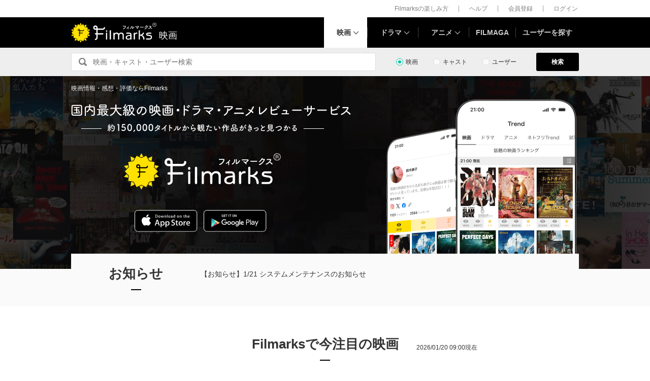

--- FILE ---
content_type: text/html; charset=utf-8
request_url: https://filmarks.com/
body_size: 23740
content:
<!DOCTYPE html><html lang="ja"><head><meta charset="utf-8"><title>Filmarks | 映画情報サービス - 国内最大級の映画レビュー数</title><meta content="株式会社つみき" name="author"><meta content="映画レビュー(感想・評価)・口コミ・ネタバレが2億25万件以上。Filmarks(フィルマークス)は、国内最大級の映画レビュー（口コミ）数を誇る映画情報サービスです。あらすじ、ネタバレ、上映中映画、公開スケジュール・公開予定、注目作品、ランキング、おすすめ映画情報など。" name="description"><meta content="映画,レビュー,感想,評価,ネタバレ" name="keywords"><meta content="website" property="og:type"><meta content="映画の感想・評価・ネタバレ Filmarks(フィルマークス)" property="og:title"><meta content="日本最大級！映画レビュー数2億25万件以上のFilmarks(フィルマークス)。映画・ドラマの評価やレビューを投稿＆チェックできる！鑑賞記録・メモ、備忘録、SNSとして使えるサービスです。" property="og:description"><meta content="https://filmarks.com/" property="og:url"><meta content="https://d2ueuvlup6lbue.cloudfront.net/assets/common/og-1762851344577dd7a916d82bf8b894a80833447aab5a2215316d55bb251e4041.png" property="og:image"><meta content="https://d2ueuvlup6lbue.cloudfront.net/assets/common/og-1762851344577dd7a916d82bf8b894a80833447aab5a2215316d55bb251e4041.png" property="og:image:secure_url"><meta content="1200" property="og:image:width"><meta content="630" property="og:image:height"><meta content="112154808916946" property="fb:app_id"><meta content="summary" name="twitter:card"><meta content="@filmarks" name="twitter:site"><meta content="@filmarks" name="twitter:creator"><meta content="filmarks.com" name="twitter:domain"><meta content="width=1040, initial-scale=1" name="viewport"><meta name="csrf-param" content="authenticity_token" />
<meta name="csrf-token" content="_UB3cF-LHPdKmvReb30-IptIhHXRVsbbO6M9CwJ27IsTHX4fnhgwPNuVz-rqT729CxvL5Qjk6udmbCgdGrvtew" /><link rel="stylesheet" href="https://d2ueuvlup6lbue.cloudfront.net/assets/build-pc-ea9fa3f00d5426d3be1b27adea48c8a58eb24c86da8199c1d840b4ad5448c376.css" media="all" /><script src="https://d2ueuvlup6lbue.cloudfront.net/assets/build-pc-e1bc9e672b7fdf4bab817cab82198bd78c5abd422939e8dd57031134f224833c.js"></script><script>(function(w,d,s,l,i){w[l]=w[l]||[];w[l].push({'gtm.start':
new Date().getTime(),event:'gtm.js'});var f=d.getElementsByTagName(s)[0],
j=d.createElement(s),dl=l!='dataLayer'?'&l='+l:'';j.async=true;j.src=
'https://www.googletagmanager.com/gtm.js?id='+i+dl+ '&gtm_auth=WptEGOY5FBHRvRVho2m9XA&gtm_preview=env-1&gtm_cookies_win=x';f.parentNode.insertBefore(j,f);
})(window,document,'script','dataLayer','GTM-PHNR3HR');</script><script>window.pbjs = window.pbjs || {};
window.pbjs.que = window.pbjs.que || [];</script><script async="async" src="https://flux-cdn.com/client/00096/filmaga_00105.min.js"></script><script async src="https://securepubads.g.doubleclick.net/tag/js/gpt.js"></script><script>var googletag = googletag || {};
googletag.cmd = googletag.cmd || [];</script><script>window.fluxtag = {
  readyBids: {
    prebid: false,
    amazon: false,
    google: false
  },
  failSafeTimeout: 3e3,
  isFn: function isFn(object) {
    var _t = 'Function';
    var toString = Object.prototype.toString;
    return toString.call(object) === '[object ' + _t + ']';
  },
  launchAdServer: function() {
    if (!fluxtag.readyBids.prebid || !fluxtag.readyBids.amazon) {
      return;
    }
    fluxtag.requestAdServer();
  },
  requestAdServer: function() {
    if (!fluxtag.readyBids.google) {
      fluxtag.readyBids.google = true;
      googletag.cmd.push(function () {
        if (!!(pbjs.setTargetingForGPTAsync) && fluxtag.isFn(pbjs.setTargetingForGPTAsync)) {
          pbjs.que.push(function () {
            pbjs.setTargetingForGPTAsync();
          });
        }
        googletag.pubads().refresh();
      });
    }
  }
};</script><script>setTimeout(function() {
  fluxtag.requestAdServer();
}, fluxtag.failSafeTimeout);</script><script>! function (a9, a, p, s, t, A, g) {
  if (a[a9]) return;

  function q(c, r) {
    a[a9]._Q.push([c, r])
  }
  a[a9] = {
    init: function () {
      q("i", arguments)
    },
    fetchBids: function () {
      q("f", arguments)
    },
    setDisplayBids: function () {},
    targetingKeys: function () {
      return []
    },
    _Q: []
  };
  A = p.createElement(s);
  A.async = !0;
  A.src = t;
  g = p.getElementsByTagName(s)[0];
  g.parentNode.insertBefore(A, g)
}("apstag", window, document, "script", "//c.amazon-adsystem.com/aax2/apstag.js");
apstag.init({
  pubID: 'ca0d34ce-e829-484a-a91a-c28c506e6d70',
  adServer: 'googletag',
  bidTimeout: 1e3
});
apstag.fetchBids({
  slots: [{
    slotID: "div-gpt-ad-1512029663350-0",
    slotName: "/42019642/filmarks_pc_global_header/filmarks_pc_header_movie_detail",
    sizes: [
      [970, 90],
      [728, 90],
      [970, 250]
    ]
  }, {
    slotID: "div-gpt-ad-1561524060199-0",
    slotName: "/42019642/filmarks_pc_global_footer",
    sizes: [
      [728, 90],
      [970, 90],
      [970, 250]
    ]
  }, {
    slotID: "div-gpt-ad-1561524327030-0",
    slotName: "/42019642/filmarks_pc_footer_overlay",
    sizes: [
      [728, 90],
      [970, 90]
    ]
  }, {
    slotID: "div-gpt-ad-1561523520225-0",
    slotName: "/42019642/filmarks_pc_300x250_01",
    sizes: [
      [300, 250],
      [336, 280]
    ]
  }, {
    slotID: "div-gpt-ad-1494812470925-0",
    slotName: "/42019642/filmarks_pc_300x250_02",
    sizes: [
      [300, 250]
    ]
  }, {
    slotID: "div-gpt-ad-1549958196932-0",
    slotName: "/42019642/filmarks_pc_300x600",
    sizes: [
      [300, 600]
    ]
  }]
}, function (bids) {
  googletag.cmd.push(function () {
    apstag.setDisplayBids();
    // TAM(UAM)を呼び出す
    fluxtag.readyBids.amazon = true;
    fluxtag.launchAdServer();
  });
});</script><script>googletag.cmd.push(function() {
  googletag.defineSlot('/42019642/filmarks_pc_global_header/filmarks_pc_header_except_movie_detail', [[970, 90], [728, 90]], 'div-gpt-ad-1512029443322-0').addService(googletag.pubads());
  googletag.defineSlot('/42019642/filmarks_pc_global_footer', [[728, 90], [970, 90], [970, 250]], 'div-gpt-ad-1561524060199-0').addService(googletag.pubads());
  googletag.defineSlot('/42019642/filmarks_pc_footer_overlay', [[728, 90], [970, 90]], 'div-gpt-ad-1561524327030-0').addService(googletag.pubads());
  
  
  
  
  
  googletag.pubads()
    .setTargeting('Environment', 'production')
    .setTargeting('ad_type', 'not_touchy')
    .enableSingleRequest();
  googletag.pubads().collapseEmptyDivs();
  googletag.pubads().disableInitialLoad();
  googletag.enableServices();

  // Prebidが呼び出せる状態の場合
  if (!!(window.pbFlux) && !!(window.pbFlux.prebidBidder) && fluxtag.isFn(window.pbFlux.prebidBidder)) {
    pbjs.que.push(function () {
      window.pbFlux.prebidBidder();
    });
  } else {
    // Prebidが呼び出せない場合、すぐにGAMを呼び出す
    fluxtag.readyBids.prebid = true;
    fluxtag.launchAdServer();
  }
});</script><!--Facebook Pixel Code--><script>!function(f,b,e,v,n,t,s){if(f.fbq)return;n=f.fbq=function(){n.callMethod?
n.callMethod.apply(n,arguments):n.queue.push(arguments)};if(!f._fbq)f._fbq=n;
n.push=n;n.loaded=!0;n.version='2.0';n.queue=[];t=b.createElement(e);t.async=!0;
t.src=v;s=b.getElementsByTagName(e)[0];s.parentNode.insertBefore(t,s)}(window,
document,'script','https://connect.facebook.net/en_US/fbevents.js');
fbq('init', '1189150794563821'); // Insert your pixel ID here.
fbq('track', 'PageView');</script><noscript><img height="1" src="https://www.facebook.com/tr?id=1189150794563821&amp;ev=PageView&amp;noscript=1" style="display:none" width="1"></noscript><!--End Facebook Pixel Code--><script>window.gnshbrequest = window.gnshbrequest || {cmd:[]};
window.gnshbrequest.cmd.push(function(){
  window.gnshbrequest.registerPassback("1511380");
  window.gnshbrequest.registerPassback("1521949");
  window.gnshbrequest.forceInternalRequest();
});</script><script async src="https://cpt.geniee.jp/hb/v1/213737/468/wrapper.min.js"></script><link rel="icon" type="image/x-icon" href="https://d2ueuvlup6lbue.cloudfront.net/favicon.ico" /></head><body><noscript><iframe height="0" src="https://www.googletagmanager.com/ns.html?id=GTM-PHNR3HR&amp;gtm_auth=WptEGOY5FBHRvRVho2m9XA&amp;gtm_preview=env-1&amp;gtm_cookies_win=x" style="display:none;visibility:hidden" width="0"></iframe></noscript><script src="https://cpt.geniee.jp/hb/v1/213737/468/instbody.min.js"></script><header><div class="l-header-group"><div class="l-header-group__inner"><ul class="l-header-group-nav"><li class="l-header-group-nav__item"><a target="_blank" rel="noopener nofollow" href="https://filmarks.zendesk.com/hc/ja/categories/115000080587-Filmarks%E3%81%AE%E6%A5%BD%E3%81%97%E3%81%BF%E6%96%B9">Filmarksの楽しみ方</a></li><li class="l-header-group-nav__item"><a target="_blank" rel="noopener nofollow" href="https://filmarks.zendesk.com/hc/ja/">ヘルプ</a></li><li class="l-header-group-nav__item"><a rel="nofollow" href="/register">会員登録</a></li><li class="l-header-group-nav__item"><a rel="nofollow" href="/login">ログイン</a></li></ul></div></div><div class="l-header"><div class="l-header__inner"><div class="l-header__brand"><a class="l-header__brand-logo" href="/"><img alt="Filmarks" src="https://d2ueuvlup6lbue.cloudfront.net/assets/pc/project/logo_brand-c14549a90b4abe0a29f4be8b0c5f29f6700c595656d0e3d03dfc7a993d91a4ee.svg" width="169" height="40" /><span class="l-header__brand-sub">映画</span></a></div><nav class="l-header__nav js-header"><ul><li :class="MenuItemMovieClass" @mouseenter.self="showMenuMovie" @mouseout.stop.prevent="onMouseoutMenuMovie" class="l-header__nav-item l-header__nav-item--movie l-header__nav-item--arrow-down is-active"><a class="l-header__nav-link js-header-nav-movie" href="/">映画</a><header-modal-menu-base :is-show-header-menu="isShowMenuMovie" v-cloak><p class="p-header-modal-menu__title"><a class="p-header-modal-menu__list-link" href="/list">映画を探す</a></p><div class="p-header-modal-menu__lists"><ul class="p-header-modal-menu__list"><li class="p-header-modal-menu__list-item"><a class="p-header-modal-menu__list-link" href="/list/now">上映中の映画</a></li><li class="p-header-modal-menu__list-item"><a class="p-header-modal-menu__list-link" href="/list/coming">公開予定の映画</a></li><li class="p-header-modal-menu__list-item"><a class="p-header-modal-menu__list-link" href="/list/upcoming">今週公開の映画</a></li><li class="p-header-modal-menu__list-item"><a class="p-header-modal-menu__list-link" href="/list/trend">今話題のおすすめ映画</a></li><li class="p-header-modal-menu__list-item"><a class="p-header-modal-menu__list-link" href="/list/award">映画賞・映画祭</a></li><li class="p-header-modal-menu__list-item"><a class="p-header-modal-menu__list-link" href="/list/year">製作年代・製作年</a></li><li class="p-header-modal-menu__list-item"><a class="p-header-modal-menu__list-link" href="/list/country">製作国・地域</a></li><li class="p-header-modal-menu__list-item"><a class="p-header-modal-menu__list-link" href="/list/genre">ジャンル</a></li><li class="p-header-modal-menu__list-item"><a class="p-header-modal-menu__list-link" href="/list/distributor">配給会社</a></li><li class="p-header-modal-menu__list-item"><a class="p-header-modal-menu__list-link" href="/list/series">映画シリーズ</a></li><li class="p-header-modal-menu__list-item"><a class="p-header-modal-menu__list-link" rel="nofollow" href="/list/tag">#タグ</a></li><li class="p-header-modal-menu__list-item"><a class="p-header-modal-menu__list-link" href="/theaters">映画館</a></li></ul><ul class="p-header-modal-menu__list"><li class="p-header-modal-menu__list-item"><a class="p-header-modal-menu__list-title" href="/list/vod">動画配信サービス</a></li><li class="p-header-modal-menu__list-item"><ul class="p-header-modal-menu__list p-header-modal-menu__list--vod"><li class="p-header-modal-menu__list-item"><a class="p-header-modal-menu__list-link" href="/list/vod/prime_video"><span class="p-header-modal-menu__list-dot">・</span><span class="p-header-modal-menu__list-text">Prime Video</span></a></li><li class="p-header-modal-menu__list-item"><a class="p-header-modal-menu__list-link" href="/list/vod/unext"><span class="p-header-modal-menu__list-dot">・</span><span class="p-header-modal-menu__list-text">U-NEXT</span></a></li><li class="p-header-modal-menu__list-item"><a class="p-header-modal-menu__list-link" href="/list/vod/dmmtv"><span class="p-header-modal-menu__list-dot">・</span><span class="p-header-modal-menu__list-text">DMM TV</span></a></li><li class="p-header-modal-menu__list-item"><a class="p-header-modal-menu__list-link" href="/list/vod/rakutentv"><span class="p-header-modal-menu__list-dot">・</span><span class="p-header-modal-menu__list-text">Rakuten TV</span></a></li><li class="p-header-modal-menu__list-item"><a class="p-header-modal-menu__list-link" href="/list/vod/disneyplus"><span class="p-header-modal-menu__list-dot">・</span><span class="p-header-modal-menu__list-text">ディズニープラス</span></a></li><li class="p-header-modal-menu__list-item"><a class="p-header-modal-menu__list-link" href="/list/vod/fod"><span class="p-header-modal-menu__list-dot">・</span><span class="p-header-modal-menu__list-text">FOD</span></a></li><li class="p-header-modal-menu__list-item"><a class="p-header-modal-menu__list-link" href="/list/vod/lemino"><span class="p-header-modal-menu__list-dot">・</span><span class="p-header-modal-menu__list-text">Lemino</span></a></li><li class="p-header-modal-menu__list-item"><a class="p-header-modal-menu__list-link" href="/list/vod/telasa"><span class="p-header-modal-menu__list-dot">・</span><span class="p-header-modal-menu__list-text">TELASA</span></a></li><li class="p-header-modal-menu__list-item"><a class="p-header-modal-menu__list-link" href="/list/vod/abema"><span class="p-header-modal-menu__list-dot">・</span><span class="p-header-modal-menu__list-text">ABEMA</span></a></li><li class="p-header-modal-menu__list-item"><a class="p-header-modal-menu__list-link" href="/list/vod/danime"><span class="p-header-modal-menu__list-dot">・</span><span class="p-header-modal-menu__list-text">dアニメストア</span></a></li><li class="p-header-modal-menu__list-item"><a class="p-header-modal-menu__list-link" href="/list/vod/hulu"><span class="p-header-modal-menu__list-dot">・</span><span class="p-header-modal-menu__list-text">Hulu</span></a></li><li class="p-header-modal-menu__list-item"><a class="p-header-modal-menu__list-link" href="/list/vod/netflix"><span class="p-header-modal-menu__list-dot">・</span><span class="p-header-modal-menu__list-text">Netflix</span></a></li><li class="p-header-modal-menu__list-item"><a class="p-header-modal-menu__list-link" href="/list/vod/wod"><span class="p-header-modal-menu__list-dot">・</span><span class="p-header-modal-menu__list-text">WOWOWオンデマンド</span></a></li><li class="p-header-modal-menu__list-item"><a class="p-header-modal-menu__list-link" href="/list/vod/animetimes"><span class="p-header-modal-menu__list-dot">・</span><span class="p-header-modal-menu__list-text">アニメタイムズ</span></a></li><li class="p-header-modal-menu__list-item"><a class="p-header-modal-menu__list-link" href="/list/vod/roadstead"><span class="p-header-modal-menu__list-dot">・</span><span class="p-header-modal-menu__list-text">Roadstead</span></a></li><li class="p-header-modal-menu__list-item"><a class="p-header-modal-menu__list-link" href="/list/vod/jcom_stream"><span class="p-header-modal-menu__list-dot">・</span><span class="p-header-modal-menu__list-text">J:COM STREAM</span></a></li><li class="p-header-modal-menu__list-item"><a class="p-header-modal-menu__list-link" href="/list/vod/tsutaya_discas"><span class="p-header-modal-menu__list-dot">・</span><span class="p-header-modal-menu__list-text">TSUTAYA DISCAS</span></a></li></ul></li></ul></div></header-modal-menu-base></li><div class="c2-divider--menu-item"></div><li :class="MenuItemDramaClass" @mouseenter.self="showMenuDrama" @mouseout.stop.prevent="onMouseoutMenuDrama" class="l-header__nav-item l-header__nav-item--drama l-header__nav-item--arrow-down"><a class="l-header__nav-link js-header-nav-drama" href="/dramas">ドラマ</a><header-modal-menu-base :is-show-header-menu="isShowMenuDrama" v-cloak><p class="p-header-modal-menu__title"><a class="p-header-modal-menu__list-link" href="/list-drama">ドラマを探す</a></p><div class="p-header-modal-menu__lists"><ul class="p-header-modal-menu__list"><li class="p-header-modal-menu__list-item"><a class="p-header-modal-menu__list-link" href="/list-drama/trend">今話題のおすすめドラマ</a></li><li class="p-header-modal-menu__list-item"><a class="p-header-modal-menu__list-link" href="/list-drama/year">製作年代・製作年</a></li><li class="p-header-modal-menu__list-item"><a class="p-header-modal-menu__list-link" href="/list-drama/country">製作国・地域</a></li><li class="p-header-modal-menu__list-item"><a class="p-header-modal-menu__list-link" href="/list-drama/genre">ジャンル</a></li></ul><ul class="p-header-modal-menu__list"><li class="p-header-modal-menu__list-item"><a class="p-header-modal-menu__list-title" href="/list-drama/vod">動画配信サービス</a></li><li class="p-header-modal-menu__list-item"><ul class="p-header-modal-menu__list p-header-modal-menu__list--vod"><li class="p-header-modal-menu__list-item"><a class="p-header-modal-menu__list-link" href="/list-drama/vod/prime_video"><span class="p-header-modal-menu__list-dot">・</span><span class="p-header-modal-menu__list-text">Prime Video</span></a></li><li class="p-header-modal-menu__list-item"><a class="p-header-modal-menu__list-link" href="/list-drama/vod/unext"><span class="p-header-modal-menu__list-dot">・</span><span class="p-header-modal-menu__list-text">U-NEXT</span></a></li><li class="p-header-modal-menu__list-item"><a class="p-header-modal-menu__list-link" href="/list-drama/vod/dmmtv"><span class="p-header-modal-menu__list-dot">・</span><span class="p-header-modal-menu__list-text">DMM TV</span></a></li><li class="p-header-modal-menu__list-item"><a class="p-header-modal-menu__list-link" href="/list-drama/vod/rakutentv"><span class="p-header-modal-menu__list-dot">・</span><span class="p-header-modal-menu__list-text">Rakuten TV</span></a></li><li class="p-header-modal-menu__list-item"><a class="p-header-modal-menu__list-link" href="/list-drama/vod/disneyplus"><span class="p-header-modal-menu__list-dot">・</span><span class="p-header-modal-menu__list-text">ディズニープラス</span></a></li><li class="p-header-modal-menu__list-item"><a class="p-header-modal-menu__list-link" href="/list-drama/vod/fod"><span class="p-header-modal-menu__list-dot">・</span><span class="p-header-modal-menu__list-text">FOD</span></a></li><li class="p-header-modal-menu__list-item"><a class="p-header-modal-menu__list-link" href="/list-drama/vod/telasa"><span class="p-header-modal-menu__list-dot">・</span><span class="p-header-modal-menu__list-text">TELASA</span></a></li><li class="p-header-modal-menu__list-item"><a class="p-header-modal-menu__list-link" href="/list-drama/vod/lemino"><span class="p-header-modal-menu__list-dot">・</span><span class="p-header-modal-menu__list-text">Lemino</span></a></li><li class="p-header-modal-menu__list-item"><a class="p-header-modal-menu__list-link" href="/list-drama/vod/abema"><span class="p-header-modal-menu__list-dot">・</span><span class="p-header-modal-menu__list-text">ABEMA</span></a></li><li class="p-header-modal-menu__list-item"><a class="p-header-modal-menu__list-link" href="/list-drama/vod/hulu"><span class="p-header-modal-menu__list-dot">・</span><span class="p-header-modal-menu__list-text">Hulu</span></a></li><li class="p-header-modal-menu__list-item"><a class="p-header-modal-menu__list-link" href="/list-drama/vod/netflix"><span class="p-header-modal-menu__list-dot">・</span><span class="p-header-modal-menu__list-text">Netflix</span></a></li><li class="p-header-modal-menu__list-item"><a class="p-header-modal-menu__list-link" href="/list-drama/vod/wod"><span class="p-header-modal-menu__list-dot">・</span><span class="p-header-modal-menu__list-text">WOWOWオンデマンド</span></a></li><li class="p-header-modal-menu__list-item"><a class="p-header-modal-menu__list-link" href="/list-drama/vod/animetimes"><span class="p-header-modal-menu__list-dot">・</span><span class="p-header-modal-menu__list-text">アニメタイムズ</span></a></li><li class="p-header-modal-menu__list-item"><a class="p-header-modal-menu__list-link" href="/list-drama/vod/roadstead"><span class="p-header-modal-menu__list-dot">・</span><span class="p-header-modal-menu__list-text">Roadstead</span></a></li><li class="p-header-modal-menu__list-item"><a class="p-header-modal-menu__list-link" href="/list-drama/vod/jcom_stream"><span class="p-header-modal-menu__list-dot">・</span><span class="p-header-modal-menu__list-text">J:COM STREAM</span></a></li><li class="p-header-modal-menu__list-item"><a class="p-header-modal-menu__list-link" href="/list-drama/vod/tsutaya_discas"><span class="p-header-modal-menu__list-dot">・</span><span class="p-header-modal-menu__list-text">TSUTAYA DISCAS</span></a></li><li class="p-header-modal-menu__list-item"><a class="p-header-modal-menu__list-link" href="/list-drama/vod/tver"><span class="p-header-modal-menu__list-dot">・</span><span class="p-header-modal-menu__list-text">TVer</span></a></li></ul></li></ul></div></header-modal-menu-base></li><div class="c2-divider--menu-item"></div><li :class="MenuItemAnimeClass" @mouseenter.self="showMenuAnime" @mouseout.stop.prevent="onMouseoutMenuAnime" class="l-header__nav-item l-header__nav-item--anime l-header__nav-item--arrow-down"><a class="l-header__nav-link js-header-nav-anime" href="/animes">アニメ</a><header-modal-menu-base :is-show-header-menu="isShowMenuAnime" v-cloak><p class="p-header-modal-menu__title"><a class="p-header-modal-menu__list-link" href="/list-anime">アニメを探す</a></p><div class="p-header-modal-menu__lists"><ul class="p-header-modal-menu__list"><li class="p-header-modal-menu__list-item"><a class="p-header-modal-menu__list-link" href="/list-anime/trend">今話題のおすすめアニメ</a></li><li class="p-header-modal-menu__list-item"><a class="p-header-modal-menu__list-link" href="/list-anime/year">製作年代・製作年</a></li><li class="p-header-modal-menu__list-item"><a class="p-header-modal-menu__list-link" href="/list-anime/release_year">放送・配信時期</a></li><li class="p-header-modal-menu__list-item"><a class="p-header-modal-menu__list-link" href="/list-anime/company">制作会社</a></li></ul><ul class="p-header-modal-menu__list"><li class="p-header-modal-menu__list-item"><a class="p-header-modal-menu__list-title" href="/list-anime/vod">動画配信サービス</a></li><li class="p-header-modal-menu__list-item"><ul class="p-header-modal-menu__list p-header-modal-menu__list--vod"><li class="p-header-modal-menu__list-item"><a class="p-header-modal-menu__list-link" href="/list-anime/vod/prime_video"><span class="p-header-modal-menu__list-dot">・</span><span class="p-header-modal-menu__list-text">Prime Video</span></a></li><li class="p-header-modal-menu__list-item"><a class="p-header-modal-menu__list-link" href="/list-anime/vod/unext"><span class="p-header-modal-menu__list-dot">・</span><span class="p-header-modal-menu__list-text">U-NEXT</span></a></li><li class="p-header-modal-menu__list-item"><a class="p-header-modal-menu__list-link" href="/list-anime/vod/dmmtv"><span class="p-header-modal-menu__list-dot">・</span><span class="p-header-modal-menu__list-text">DMM TV</span></a></li><li class="p-header-modal-menu__list-item"><a class="p-header-modal-menu__list-link" href="/list-anime/vod/rakutentv"><span class="p-header-modal-menu__list-dot">・</span><span class="p-header-modal-menu__list-text">Rakuten TV</span></a></li><li class="p-header-modal-menu__list-item"><a class="p-header-modal-menu__list-link" href="/list-anime/vod/disneyplus"><span class="p-header-modal-menu__list-dot">・</span><span class="p-header-modal-menu__list-text">ディズニープラス</span></a></li><li class="p-header-modal-menu__list-item"><a class="p-header-modal-menu__list-link" href="/list-anime/vod/fod"><span class="p-header-modal-menu__list-dot">・</span><span class="p-header-modal-menu__list-text">FOD</span></a></li><li class="p-header-modal-menu__list-item"><a class="p-header-modal-menu__list-link" href="/list-anime/vod/telasa"><span class="p-header-modal-menu__list-dot">・</span><span class="p-header-modal-menu__list-text">TELASA</span></a></li><li class="p-header-modal-menu__list-item"><a class="p-header-modal-menu__list-link" href="/list-anime/vod/lemino"><span class="p-header-modal-menu__list-dot">・</span><span class="p-header-modal-menu__list-text">Lemino</span></a></li><li class="p-header-modal-menu__list-item"><a class="p-header-modal-menu__list-link" href="/list-anime/vod/abema"><span class="p-header-modal-menu__list-dot">・</span><span class="p-header-modal-menu__list-text">ABEMA</span></a></li><li class="p-header-modal-menu__list-item"><a class="p-header-modal-menu__list-link" href="/list-anime/vod/danime"><span class="p-header-modal-menu__list-dot">・</span><span class="p-header-modal-menu__list-text">dアニメストア</span></a></li><li class="p-header-modal-menu__list-item"><a class="p-header-modal-menu__list-link" href="/list-anime/vod/hulu"><span class="p-header-modal-menu__list-dot">・</span><span class="p-header-modal-menu__list-text">Hulu</span></a></li><li class="p-header-modal-menu__list-item"><a class="p-header-modal-menu__list-link" href="/list-anime/vod/netflix"><span class="p-header-modal-menu__list-dot">・</span><span class="p-header-modal-menu__list-text">Netflix</span></a></li><li class="p-header-modal-menu__list-item"><a class="p-header-modal-menu__list-link" href="/list-anime/vod/wod"><span class="p-header-modal-menu__list-dot">・</span><span class="p-header-modal-menu__list-text">WOWOWオンデマンド</span></a></li><li class="p-header-modal-menu__list-item"><a class="p-header-modal-menu__list-link" href="/list-anime/vod/animetimes"><span class="p-header-modal-menu__list-dot">・</span><span class="p-header-modal-menu__list-text">アニメタイムズ</span></a></li><li class="p-header-modal-menu__list-item"><a class="p-header-modal-menu__list-link" href="/list-anime/vod/roadstead"><span class="p-header-modal-menu__list-dot">・</span><span class="p-header-modal-menu__list-text">Roadstead</span></a></li><li class="p-header-modal-menu__list-item"><a class="p-header-modal-menu__list-link" href="/list-anime/vod/jcom_stream"><span class="p-header-modal-menu__list-dot">・</span><span class="p-header-modal-menu__list-text">J:COM STREAM</span></a></li><li class="p-header-modal-menu__list-item"><a class="p-header-modal-menu__list-link" href="/list-anime/vod/tsutaya_discas"><span class="p-header-modal-menu__list-dot">・</span><span class="p-header-modal-menu__list-text">TSUTAYA DISCAS</span></a></li><li class="p-header-modal-menu__list-item"><a class="p-header-modal-menu__list-link" href="/list-anime/vod/tver"><span class="p-header-modal-menu__list-dot">・</span><span class="p-header-modal-menu__list-text">TVer</span></a></li></ul></li></ul></div></header-modal-menu-base></li><div class="c2-divider--menu-item"></div><li class="l-header__nav-item"><a href="https://filmaga.filmarks.com">FILMAGA</a></li><div class="c2-divider--menu-item"></div><li class="l-header__nav-item"><a href="/search/users/popular">ユーザーを探す</a></li></ul></nav></div></div></header><div class="l-header_dfp_ad"><!--/42019642/filmarks_pc_global_header/filmarks_pc_header_except_movie_detail--><div id="div-gpt-ad-1512029443322-0" style="min-height:90px;"><script>
//<![CDATA[
googletag.cmd.push(function() { googletag.display('div-gpt-ad-1512029443322-0'); });
//]]>
</script></div></div><div class="l-search"><form action="/search/movies" class="l-search__form" id="js-search-form"><fieldset :class="{ &#39;is-active&#39; : onFocus }" class="l-search-field" ref="jsSearchFormChildRef"><legend>Filmarks内から</legend><input class="l-search-field__submit" type="submit" value="検索"><input :placeholder="getPlaceHolder()" @blur="onBlurInput" @focus="onFocusInput" autocomplete="off" class="l-search-field__query" id="q" name="q" type="search" v-model="searchWord"></fieldset><div class="l-search__types"><div class="p-search-type"><div class="c-input-radio__label c-input-radio"><input :checked="isMoviesSearch" @change="onClickTypeMedia" class="c-input-radio__check c-input-radio__check--search" id="search-type-content" type="radio" value="movie"><label for="search-type-content">映画</label></div></div><div class="p-search-type"><div class="c-input-radio__label c-input-radio"><input :checked="isPeopleSearch" @change="onClickTypePeople" class="c-input-radio__check c-input-radio__check--search" id="search-type-people" type="radio" value="people"><label for="search-type-people">キャスト</label></div></div><div class="p-search-type"><div class="c-input-radio__label c-input-radio"><input :checked="isUsersSearch" @change="onClickTypeUser" class="c-input-radio__check c-input-radio__check--search" id="search-type-user" type="radio" value="user"><label for="search-type-user">ユーザー</label></div></div></div><div class="l-search__button"><button class="c-button-1" type="submit">検索</button></div></form></div><div class="l-main"><div class="p-top-hero p-top-hero--movie"><div class="p-top-hero__inner"><h1 class="p-top-hero__title">映画情報・感想・評価ならFilmarks</h1><div class="p-top-hero__message"><img alt="国内最大級の映画・ドラマ・アニメレビューサービス" src="https://d2ueuvlup6lbue.cloudfront.net/assets/pc/project/top_hero_message-6cb2287701c0075c522c1924a27595f949ae6c8e7352bfe9f7b8dd2b6fb49e8e.svg" width="551" height="24" /><div class="p-top-hero__message-sub"><img alt="約150,000タイトルから観たい作品がきっと見つかる" src="https://d2ueuvlup6lbue.cloudfront.net/assets/pc/project/top_hero_message_sub-509dd98e90121ed9d7290b547991fbafe7b49bce223498c24af1c3b8e328157b.svg" width="378" height="16" /></div></div><div class="p-top-hero__logo"><img alt="Filmarks フィルマークス" src="https://d2ueuvlup6lbue.cloudfront.net/assets/pc/project/logo_filmarks_white-9f535a2649f803089f096aed83ed2ce1da45af516420d6ae4531d9b1da9b55d6.svg" width="309" height="72" /></div><div class="p-top-hero__footer"><div class="p-top-hero__buttons"><a class="p-top-hero__button" data-gtm-section-name="feature" data-gtm-click="feature_app_banner" data-gtm-path="/" href="https://itunes.apple.com/jp/app/filmarks/id549126249"><img alt="Download on the App Store" src="https://d2ueuvlup6lbue.cloudfront.net/assets/common/btn_appstore-c5dbd9be479d82c8c332ace4c604a902a52fc7e6111c2906fc9900149aec9f34.svg" width="124" height="43" /></a><a class="p-top-hero__button" data-gtm-section-name="feature" data-gtm-click="feature_app_banner" data-gtm-path="/" href="https://play.google.com/store/apps/details?id=in.tsumiki.filmarks"><img alt="GET IT ON Google Play" src="https://d2ueuvlup6lbue.cloudfront.net/assets/common/btn_googleplay-547db44c227199cf7f71cc6863c98d74914bd52a5f4e18823c56e31524c5f1e3.svg" width="124" height="42" /></a></div></div></div></div><div class="p-top-content p-top-topic"><div class="p-top-content__inner p-top-topic__inner"><div class="p-top-topic__container"><div class="p-top-topic-heading"><h2 class="c-heading-1">お知らせ</h2></div><div class="p-top-topic-list"><h3 class="p-top-topic-item"><a target="_blank" rel="noopener nofollow" href="https://filmarks.zendesk.com/hc/ja/articles/54223926262681">【お知らせ】1/21 システムメンテナンスのお知らせ</a></h3></div></div></div></div><div class="p-top-content-list"><div class="p-top-content"><div class="p-top-content__inner"><h2 class="c-heading-1">Filmarksで今注目の映画<span>2026/01/20 09:00現在</span></h2><div class="p-top-content__trends"><div class="c-content-item"><a class="swiper-no-swiping" href="/movies/120611"><div class="c2-poster-m"><div class="c2-poster-m__tag"><div class="c2-tag-release-now"></div></div><img alt="ウォーフェア 戦地最前線" loading="auto" src="https://d2ueuvlup6lbue.cloudfront.net/variants/production/store/fitpad/300/420/i2mjjpqiqtynd7rpu95dzlci9acq/_.jpg" width="150" height="210" /></div></a><h3 class="c-content-item__title"><a class="swiper-no-swiping" href="/movies/120611">ウォーフェア 戦地最前線</a></h3><div class="c-content-item-infobar"><div class="js-btn-mark" data-mark="{&quot;active&quot;:&quot;false&quot;,&quot;movie_id&quot;:120611,&quot;id&quot;:null,&quot;count&quot;:5534,&quot;social&quot;:null}"><div :class="{ &#39;is-active&#39;: mark.isActive }" class="c-content-item-infobar__item c-content-item-infobar__item--marks"><a rel="nofollow" href="/login?movie_id=120611"><span class="c-content-item-infobar__body" v-cloak>{{ viewingMarkCount }}</span></a><modal-overlay :show="mark.show" @close-editor="closeEditor"></modal-overlay><mark-editor :is-active="mark.isActive" :is-api-processing="mark.isApiProcessing" :mark="mark" :show="mark.show" :social="mark.social" @change-share-twitter="changeShareTwitter" @change-spoiler="changeSpoiler" @close-editor="closeEditor" @delete-mark="editorDeleteMark" @save-mark="editorSaveMark"></mark-editor></div></div><div class="js-btn-clip" data-clip="{&quot;active&quot;:&quot;false&quot;,&quot;movie_id&quot;:120611,&quot;id&quot;:null,&quot;count&quot;:14703}"><div :class="{ &#39;is-active&#39;: clip.isActive }" class="c-content-item-infobar__item c-content-item-infobar__item--clips"><a rel="nofollow" href="/login?clip=120611&amp;movie_id=120611"><span class="c-content-item-infobar__body" v-cloak>{{ viewingClipCount }}</span></a></div></div><div class="c-content-item-infobar__item c-content-item-infobar__item--star"><a class="swiper-no-swiping" href="/movies/120611"><span class="c-content-item-infobar__body">4.0</span></a></div></div></div><div class="c-content-item"><a class="swiper-no-swiping" href="/movies/123990"><div class="c2-poster-m"><div class="c2-poster-m__tag"><div class="c2-tag-release-now"></div></div><img alt="万事快調＜オール・グリーンズ＞" loading="auto" src="https://d2ueuvlup6lbue.cloudfront.net/variants/production/store/fitpad/300/420/5q9az6cu72xp4u5nv5qgs076b45d/_.jpg" width="150" height="210" /></div></a><h3 class="c-content-item__title"><a class="swiper-no-swiping" href="/movies/123990">万事快調＜オール・グリーンズ＞</a></h3><div class="c-content-item-infobar"><div class="js-btn-mark" data-mark="{&quot;active&quot;:&quot;false&quot;,&quot;movie_id&quot;:123990,&quot;id&quot;:null,&quot;count&quot;:1911,&quot;social&quot;:null}"><div :class="{ &#39;is-active&#39;: mark.isActive }" class="c-content-item-infobar__item c-content-item-infobar__item--marks"><a rel="nofollow" href="/login?movie_id=123990"><span class="c-content-item-infobar__body" v-cloak>{{ viewingMarkCount }}</span></a><modal-overlay :show="mark.show" @close-editor="closeEditor"></modal-overlay><mark-editor :is-active="mark.isActive" :is-api-processing="mark.isApiProcessing" :mark="mark" :show="mark.show" :social="mark.social" @change-share-twitter="changeShareTwitter" @change-spoiler="changeSpoiler" @close-editor="closeEditor" @delete-mark="editorDeleteMark" @save-mark="editorSaveMark"></mark-editor></div></div><div class="js-btn-clip" data-clip="{&quot;active&quot;:&quot;false&quot;,&quot;movie_id&quot;:123990,&quot;id&quot;:null,&quot;count&quot;:10852}"><div :class="{ &#39;is-active&#39;: clip.isActive }" class="c-content-item-infobar__item c-content-item-infobar__item--clips"><a rel="nofollow" href="/login?clip=123990&amp;movie_id=123990"><span class="c-content-item-infobar__body" v-cloak>{{ viewingClipCount }}</span></a></div></div><div class="c-content-item-infobar__item c-content-item-infobar__item--star"><a class="swiper-no-swiping" href="/movies/123990"><span class="c-content-item-infobar__body">4.1</span></a></div></div></div><div class="c-content-item"><a class="swiper-no-swiping" href="/movies/122012"><div class="c2-poster-m"><img alt="でっちあげ　～殺人教師と呼ばれた男" loading="auto" src="https://d2ueuvlup6lbue.cloudfront.net/variants/production/store/fitpad/300/420/hq44ees2n6tqglih0s6tm1e2x9we/_.jpg" width="150" height="210" /></div></a><h3 class="c-content-item__title"><a class="swiper-no-swiping" href="/movies/122012">でっちあげ　～殺人教師と呼ばれた男</a></h3><div class="c-content-item-infobar"><div class="js-btn-mark" data-mark="{&quot;active&quot;:&quot;false&quot;,&quot;movie_id&quot;:122012,&quot;id&quot;:null,&quot;count&quot;:29926,&quot;social&quot;:null}"><div :class="{ &#39;is-active&#39;: mark.isActive }" class="c-content-item-infobar__item c-content-item-infobar__item--marks"><a rel="nofollow" href="/login?movie_id=122012"><span class="c-content-item-infobar__body" v-cloak>{{ viewingMarkCount }}</span></a><modal-overlay :show="mark.show" @close-editor="closeEditor"></modal-overlay><mark-editor :is-active="mark.isActive" :is-api-processing="mark.isApiProcessing" :mark="mark" :show="mark.show" :social="mark.social" @change-share-twitter="changeShareTwitter" @change-spoiler="changeSpoiler" @close-editor="closeEditor" @delete-mark="editorDeleteMark" @save-mark="editorSaveMark"></mark-editor></div></div><div class="js-btn-clip" data-clip="{&quot;active&quot;:&quot;false&quot;,&quot;movie_id&quot;:122012,&quot;id&quot;:null,&quot;count&quot;:31972}"><div :class="{ &#39;is-active&#39;: clip.isActive }" class="c-content-item-infobar__item c-content-item-infobar__item--clips"><a rel="nofollow" href="/login?clip=122012&amp;movie_id=122012"><span class="c-content-item-infobar__body" v-cloak>{{ viewingClipCount }}</span></a></div></div><div class="c-content-item-infobar__item c-content-item-infobar__item--star"><a class="swiper-no-swiping" href="/movies/122012"><span class="c-content-item-infobar__body">3.9</span></a></div></div></div><div class="c-content-item"><a class="swiper-no-swiping" href="/movies/118138"><div class="c2-poster-m"><div class="c2-poster-m__tag"><div class="c2-tag-release-now"></div></div><img alt="ズートピア２" loading="auto" src="https://d2ueuvlup6lbue.cloudfront.net/variants/production/store/fitpad/300/420/3lfw760k0f6xoesp1txb86ebx20q/_.jpg" width="150" height="210" /></div></a><h3 class="c-content-item__title"><a class="swiper-no-swiping" href="/movies/118138">ズートピア２</a></h3><div class="c-content-item-infobar"><div class="js-btn-mark" data-mark="{&quot;active&quot;:&quot;false&quot;,&quot;movie_id&quot;:118138,&quot;id&quot;:null,&quot;count&quot;:63348,&quot;social&quot;:null}"><div :class="{ &#39;is-active&#39;: mark.isActive }" class="c-content-item-infobar__item c-content-item-infobar__item--marks"><a rel="nofollow" href="/login?movie_id=118138"><span class="c-content-item-infobar__body" v-cloak>{{ viewingMarkCount }}</span></a><modal-overlay :show="mark.show" @close-editor="closeEditor"></modal-overlay><mark-editor :is-active="mark.isActive" :is-api-processing="mark.isApiProcessing" :mark="mark" :show="mark.show" :social="mark.social" @change-share-twitter="changeShareTwitter" @change-spoiler="changeSpoiler" @close-editor="closeEditor" @delete-mark="editorDeleteMark" @save-mark="editorSaveMark"></mark-editor></div></div><div class="js-btn-clip" data-clip="{&quot;active&quot;:&quot;false&quot;,&quot;movie_id&quot;:118138,&quot;id&quot;:null,&quot;count&quot;:49800}"><div :class="{ &#39;is-active&#39;: clip.isActive }" class="c-content-item-infobar__item c-content-item-infobar__item--clips"><a rel="nofollow" href="/login?clip=118138&amp;movie_id=118138"><span class="c-content-item-infobar__body" v-cloak>{{ viewingClipCount }}</span></a></div></div><div class="c-content-item-infobar__item c-content-item-infobar__item--star"><a class="swiper-no-swiping" href="/movies/118138"><span class="c-content-item-infobar__body">4.2</span></a></div></div></div><div class="c-content-item"><a class="swiper-no-swiping" href="/movies/116767"><div class="c2-poster-m"><div class="c2-poster-m__tag"><div class="c2-tag-release-now"></div></div><img alt="ひゃくえむ。" loading="lazy" src="https://d2ueuvlup6lbue.cloudfront.net/variants/production/store/fitpad/300/420/8w8m8g8i0sq2vvzlq00w8jzepy8z/_.jpg" width="150" height="210" /></div></a><h3 class="c-content-item__title"><a class="swiper-no-swiping" href="/movies/116767">ひゃくえむ。</a></h3><div class="c-content-item-infobar"><div class="js-btn-mark" data-mark="{&quot;active&quot;:&quot;false&quot;,&quot;movie_id&quot;:116767,&quot;id&quot;:null,&quot;count&quot;:49396,&quot;social&quot;:null}"><div :class="{ &#39;is-active&#39;: mark.isActive }" class="c-content-item-infobar__item c-content-item-infobar__item--marks"><a rel="nofollow" href="/login?movie_id=116767"><span class="c-content-item-infobar__body" v-cloak>{{ viewingMarkCount }}</span></a><modal-overlay :show="mark.show" @close-editor="closeEditor"></modal-overlay><mark-editor :is-active="mark.isActive" :is-api-processing="mark.isApiProcessing" :mark="mark" :show="mark.show" :social="mark.social" @change-share-twitter="changeShareTwitter" @change-spoiler="changeSpoiler" @close-editor="closeEditor" @delete-mark="editorDeleteMark" @save-mark="editorSaveMark"></mark-editor></div></div><div class="js-btn-clip" data-clip="{&quot;active&quot;:&quot;false&quot;,&quot;movie_id&quot;:116767,&quot;id&quot;:null,&quot;count&quot;:36923}"><div :class="{ &#39;is-active&#39;: clip.isActive }" class="c-content-item-infobar__item c-content-item-infobar__item--clips"><a rel="nofollow" href="/login?clip=116767&amp;movie_id=116767"><span class="c-content-item-infobar__body" v-cloak>{{ viewingClipCount }}</span></a></div></div><div class="c-content-item-infobar__item c-content-item-infobar__item--star"><a class="swiper-no-swiping" href="/movies/116767"><span class="c-content-item-infobar__body">4.1</span></a></div></div></div><div class="c-content-item"><a class="swiper-no-swiping" href="/movies/124737"><div class="c2-poster-m"><div class="c2-poster-m__tag"><div class="c2-tag-release-now"></div></div><img alt="28年後... 白骨の神殿" loading="lazy" src="https://d2ueuvlup6lbue.cloudfront.net/variants/production/store/fitpad/300/420/7hv66vb8zgwuxexiogb2m63dk3rt/_.jpg" width="150" height="210" /></div></a><h3 class="c-content-item__title"><a class="swiper-no-swiping" href="/movies/124737">28年後... 白骨の神殿</a></h3><div class="c-content-item-infobar"><div class="js-btn-mark" data-mark="{&quot;active&quot;:&quot;false&quot;,&quot;movie_id&quot;:124737,&quot;id&quot;:null,&quot;count&quot;:2551,&quot;social&quot;:null}"><div :class="{ &#39;is-active&#39;: mark.isActive }" class="c-content-item-infobar__item c-content-item-infobar__item--marks"><a rel="nofollow" href="/login?movie_id=124737"><span class="c-content-item-infobar__body" v-cloak>{{ viewingMarkCount }}</span></a><modal-overlay :show="mark.show" @close-editor="closeEditor"></modal-overlay><mark-editor :is-active="mark.isActive" :is-api-processing="mark.isApiProcessing" :mark="mark" :show="mark.show" :social="mark.social" @change-share-twitter="changeShareTwitter" @change-spoiler="changeSpoiler" @close-editor="closeEditor" @delete-mark="editorDeleteMark" @save-mark="editorSaveMark"></mark-editor></div></div><div class="js-btn-clip" data-clip="{&quot;active&quot;:&quot;false&quot;,&quot;movie_id&quot;:124737,&quot;id&quot;:null,&quot;count&quot;:7176}"><div :class="{ &#39;is-active&#39;: clip.isActive }" class="c-content-item-infobar__item c-content-item-infobar__item--clips"><a rel="nofollow" href="/login?clip=124737&amp;movie_id=124737"><span class="c-content-item-infobar__body" v-cloak>{{ viewingClipCount }}</span></a></div></div><div class="c-content-item-infobar__item c-content-item-infobar__item--star"><a class="swiper-no-swiping" href="/movies/124737"><span class="c-content-item-infobar__body">3.8</span></a></div></div></div></div><a class="c-more-read c-more-read--large" href="/list/trend"><span>もっと見る</span></a></div></div><div class="p-top-content"><div class="p-top-content__inner"><h2 class="c-heading-1">映画を探す</h2><div class="p-search-cards-list"><div class="p-search-cards-list__item p-search-cards-list__item--2col"><div class="c-search-card"><h2 class="c1-heading-secondary-m"><a href="/list/now">上映中の映画</a></h2><div class="c-search-card__body"><div class="c-search-card__main"><ul class="c-search-card__jackets"><li><a class="c-search-card__jacket" href="/movies/120611"><img alt="ウォーフェア 戦地最前線" filename="_" src="https://d2ueuvlup6lbue.cloudfront.net/variants/production/store/fitpad/180/252/i2mjjpqiqtynd7rpu95dzlci9acq/_.jpg" width="90" height="126" /></a></li><li><a class="c-search-card__jacket" href="/movies/123990"><img alt="万事快調＜オール・グリーンズ＞" filename="_" src="https://d2ueuvlup6lbue.cloudfront.net/variants/production/store/fitpad/180/252/5q9az6cu72xp4u5nv5qgs076b45d/_.jpg" width="90" height="126" /></a></li><li><a class="c-search-card__jacket" href="/movies/118138"><img alt="ズートピア２" filename="_" src="https://d2ueuvlup6lbue.cloudfront.net/variants/production/store/fitpad/180/252/3lfw760k0f6xoesp1txb86ebx20q/_.jpg" width="90" height="126" /></a></li><li><a class="c-search-card__jacket" href="/movies/116767"><img alt="ひゃくえむ。" filename="_" src="https://d2ueuvlup6lbue.cloudfront.net/variants/production/store/fitpad/180/252/8w8m8g8i0sq2vvzlq00w8jzepy8z/_.jpg" width="90" height="126" /></a></li><li><a class="c-search-card__jacket" href="/movies/124737"><img alt="28年後... 白骨の神殿" filename="_" src="https://d2ueuvlup6lbue.cloudfront.net/variants/production/store/fitpad/180/252/7hv66vb8zgwuxexiogb2m63dk3rt/_.jpg" width="90" height="126" /></a></li></ul></div><div class="c-search-card__footer c-search-card__footer--more-btn"><a class="c-more-read" href="/list/now"><span>もっと見る</span></a></div></div></div><div class="c-search-card"><h2 class="c1-heading-secondary-m"><a href="/list/coming">公開予定の映画</a></h2><div class="c-search-card__body"><div class="c-search-card__main"><ul class="c-search-card__jackets"><li><a class="c-search-card__jacket" href="/movies/51839"><img alt="恋のドッグファイト" filename="_" src="https://d2ueuvlup6lbue.cloudfront.net/variants/production/store/fitpad/180/252/q5vgelli36kn7z4lcopzgfd82s8g/_.jpg" width="90" height="126" /></a></li><li><a class="c-search-card__jacket" href="/movies/103268"><img alt="黒の牛" filename="_" src="https://d2ueuvlup6lbue.cloudfront.net/variants/production/store/fitpad/180/252/sbrp5yko08hhuidhnqqyx5k4jojy/_.jpg" width="90" height="126" /></a></li><li><a class="c-search-card__jacket" href="/movies/107395"><img alt="アリゲーター：暴水領域" filename="_" src="https://d2ueuvlup6lbue.cloudfront.net/variants/production/store/fitpad/180/252/vb8w0u516bn053m5ni2jrp30d2b7/_.jpg" width="90" height="126" /></a></li><li><a class="c-search-card__jacket" href="/movies/116060"><img alt="ファイブ・ナイツ・アット・フレディーズ 2" filename="_" src="https://d2ueuvlup6lbue.cloudfront.net/variants/production/store/fitpad/180/252/so3w4xsr25t6w49n25a0bbi737bc/_.jpg" width="90" height="126" /></a></li><li><a class="c-search-card__jacket" href="/movies/118103"><img alt="カリギュラ 究極版" filename="_" src="https://d2ueuvlup6lbue.cloudfront.net/variants/production/store/fitpad/180/252/c0cb2db7sonh18u008dvcsdsjvs4/_.jpg" width="90" height="126" /></a></li></ul></div><div class="c-search-card__footer c-search-card__footer--more-btn"><a class="c-more-read" href="/list/coming"><span>もっと見る</span></a></div></div></div></div><div class="p-search-cards-list__item p-search-cards-list__item--2col"><div class="c-search-card"><h2 class="c1-heading-secondary-m"><a href="/list/upcoming">今週公開の映画</a></h2><div class="c-search-card__body"><div class="c-search-card__main"><ul class="c-search-card__jackets"><li><a class="c-search-card__jacket" href="/movies/51839"><img alt="恋のドッグファイト" filename="_" src="https://d2ueuvlup6lbue.cloudfront.net/variants/production/store/fitpad/180/252/q5vgelli36kn7z4lcopzgfd82s8g/_.jpg" width="90" height="126" /></a></li><li><a class="c-search-card__jacket" href="/movies/103268"><img alt="黒の牛" filename="_" src="https://d2ueuvlup6lbue.cloudfront.net/variants/production/store/fitpad/180/252/sbrp5yko08hhuidhnqqyx5k4jojy/_.jpg" width="90" height="126" /></a></li><li><a class="c-search-card__jacket" href="/movies/107395"><img alt="アリゲーター：暴水領域" filename="_" src="https://d2ueuvlup6lbue.cloudfront.net/variants/production/store/fitpad/180/252/vb8w0u516bn053m5ni2jrp30d2b7/_.jpg" width="90" height="126" /></a></li><li><a class="c-search-card__jacket" href="/movies/116060"><img alt="ファイブ・ナイツ・アット・フレディーズ 2" filename="_" src="https://d2ueuvlup6lbue.cloudfront.net/variants/production/store/fitpad/180/252/so3w4xsr25t6w49n25a0bbi737bc/_.jpg" width="90" height="126" /></a></li><li><a class="c-search-card__jacket" href="/movies/118103"><img alt="カリギュラ 究極版" filename="_" src="https://d2ueuvlup6lbue.cloudfront.net/variants/production/store/fitpad/180/252/c0cb2db7sonh18u008dvcsdsjvs4/_.jpg" width="90" height="126" /></a></li></ul></div><div class="c-search-card__footer c-search-card__footer--more-btn"><a class="c-more-read" href="/list/upcoming"><span>もっと見る</span></a></div></div></div><div class="c-search-card"><h2 class="c1-heading-secondary-m"><a href="/list/trend">今話題のおすすめ映画</a></h2><div class="c-search-card__body"><div class="c-search-card__main"><ul class="c-search-card__jackets"><li><a class="c-search-card__jacket" href="/movies/120611"><img alt="ウォーフェア 戦地最前線" filename="_" src="https://d2ueuvlup6lbue.cloudfront.net/variants/production/store/fitpad/180/252/i2mjjpqiqtynd7rpu95dzlci9acq/_.jpg" width="90" height="126" /></a></li><li><a class="c-search-card__jacket" href="/movies/123990"><img alt="万事快調＜オール・グリーンズ＞" filename="_" src="https://d2ueuvlup6lbue.cloudfront.net/variants/production/store/fitpad/180/252/5q9az6cu72xp4u5nv5qgs076b45d/_.jpg" width="90" height="126" /></a></li><li><a class="c-search-card__jacket" href="/movies/122012"><img alt="でっちあげ　～殺人教師と呼ばれた男" filename="_" src="https://d2ueuvlup6lbue.cloudfront.net/variants/production/store/fitpad/180/252/hq44ees2n6tqglih0s6tm1e2x9we/_.jpg" width="90" height="126" /></a></li><li><a class="c-search-card__jacket" href="/movies/118138"><img alt="ズートピア２" filename="_" src="https://d2ueuvlup6lbue.cloudfront.net/variants/production/store/fitpad/180/252/3lfw760k0f6xoesp1txb86ebx20q/_.jpg" width="90" height="126" /></a></li><li><a class="c-search-card__jacket" href="/movies/116767"><img alt="ひゃくえむ。" filename="_" src="https://d2ueuvlup6lbue.cloudfront.net/variants/production/store/fitpad/180/252/8w8m8g8i0sq2vvzlq00w8jzepy8z/_.jpg" width="90" height="126" /></a></li></ul></div><div class="c-search-card__footer c-search-card__footer--more-btn"><a class="c-more-read" href="/list/trend"><span>もっと見る</span></a></div></div></div></div><div class="c-search-panel"><h2 class="c1-heading-secondary-m"><a href="/list/vod">動画配信サービス</a></h2><div class="c-search-panel__body"><div class="c-search-panel__main"><div class="c-search-panel__links c-search-panel__links--vod is-show-all"><ul class="c-search-panel__links--vod--4col-item"><li><a class="c-search-panel__icon" href="/list/vod/prime_video"><img alt="Prime Video" src="https://d2ueuvlup6lbue.cloudfront.net/variants/production/store/fit_lossless/128/128/rzy692qhnduvj07jw826xyqjrb89/_.png" width="64" height="64" /><span>Prime Videoで鑑賞できる映画</span></a></li><li><a class="c-search-panel__icon" href="/list/vod/unext"><img alt="U-NEXT" src="https://d2ueuvlup6lbue.cloudfront.net/variants/production/store/fit_lossless/128/128/smd7ufyygjaq1smkn5yfcu8hhcsc/_.png" width="64" height="64" /><span>U-NEXTで鑑賞できる映画</span></a></li><li><a class="c-search-panel__icon" href="/list/vod/dmmtv"><img alt="DMM TV" src="https://d2ueuvlup6lbue.cloudfront.net/variants/production/store/fit_lossless/128/128/lkqwhwdtznhbgsj1bouxmdi7uqg7/_.png" width="64" height="64" /><span>DMM TVで鑑賞できる映画</span></a></li><li><a class="c-search-panel__icon" href="/list/vod/rakutentv"><img alt="Rakuten TV" src="https://d2ueuvlup6lbue.cloudfront.net/variants/production/store/fit_lossless/128/128/l57fcc5mb2hqx06bycw1676atrli/_.png" width="64" height="64" /><span>Rakuten TVで鑑賞できる映画</span></a></li><li><a class="c-search-panel__icon" href="/list/vod/disneyplus"><img alt="ディズニープラス" src="https://d2ueuvlup6lbue.cloudfront.net/variants/production/store/fit_lossless/128/128/mw5uhz602nm0cm1dxgbaif5bpmd1/_.png" width="64" height="64" /><span>ディズニープラスで鑑賞できる映画</span></a></li><li><a class="c-search-panel__icon" href="/list/vod/fod"><img alt="FOD" src="https://d2ueuvlup6lbue.cloudfront.net/variants/production/store/fit_lossless/128/128/pcxo93lq801ys9r3n2vauxikmxwo/_.png" width="64" height="64" /><span>FODで鑑賞できる映画</span></a></li><li><a class="c-search-panel__icon" href="/list/vod/lemino"><img alt="Lemino" src="https://d2ueuvlup6lbue.cloudfront.net/variants/production/store/fit_lossless/128/128/0r06myz5zt8dv67l3vppp5twmwti/_.png" width="64" height="64" /><span>Leminoで鑑賞できる映画</span></a></li><li><a class="c-search-panel__icon" href="/list/vod/telasa"><img alt="TELASA" src="https://d2ueuvlup6lbue.cloudfront.net/variants/production/store/fit_lossless/128/128/c0soxed828fg9xgss6ywx314cv99/_.png" width="64" height="64" /><span>TELASAで鑑賞できる映画</span></a></li><li><a class="c-search-panel__icon" href="/list/vod/abema"><img alt="ABEMA" src="https://d2ueuvlup6lbue.cloudfront.net/variants/production/store/fit_lossless/128/128/7r5d5lwftlvfoz0pj8fzn3aay4v7/_.png" width="64" height="64" /><span>ABEMAで鑑賞できる映画</span></a></li><li><a class="c-search-panel__icon" href="/list/vod/danime"><img alt="dアニメストア" src="https://d2ueuvlup6lbue.cloudfront.net/variants/production/store/fit_lossless/128/128/5wfu68xx6rut5iprqnozd0lnthbi/_.png" width="64" height="64" /><span>dアニメストアで鑑賞できる映画</span></a></li><li><a class="c-search-panel__icon" href="/list/vod/hulu"><img alt="Hulu" src="https://d2ueuvlup6lbue.cloudfront.net/variants/production/store/fit_lossless/128/128/cqhsf71lgks7mpxb9w8xcsmaqyh3/_.png" width="64" height="64" /><span>Huluで鑑賞できる映画</span></a></li><li><a class="c-search-panel__icon" href="/list/vod/netflix"><img alt="Netflix" src="https://d2ueuvlup6lbue.cloudfront.net/variants/production/store/fit_lossless/128/128/2bn3s8c0otpie9xahgpws5375z1a/_.png" width="64" height="64" /><span>Netflixで鑑賞できる映画</span></a></li><li><a class="c-search-panel__icon" href="/list/vod/wod"><img alt="WOWOWオンデマンド" src="https://d2ueuvlup6lbue.cloudfront.net/variants/production/store/fit_lossless/128/128/wisfxogu2210096pmj8z0pb06n53/_.png" width="64" height="64" /><span>WOWOWオンデマンドで鑑賞できる映画</span></a></li><li><a class="c-search-panel__icon" href="/list/vod/animetimes"><img alt="アニメタイムズ" src="https://d2ueuvlup6lbue.cloudfront.net/variants/production/store/fit_lossless/128/128/4pd19ipz70a5y9li55jr8uoehr97/_.png" width="64" height="64" /><span>アニメタイムズで鑑賞できる映画</span></a></li><li><a class="c-search-panel__icon" href="/list/vod/roadstead"><img alt="Roadstead" src="https://d2ueuvlup6lbue.cloudfront.net/variants/production/store/fit_lossless/128/128/mtht4irtxes18qdxy1efrcm8lcvo/_.png" width="64" height="64" /><span>Roadsteadで鑑賞できる映画</span></a></li><li><a class="c-search-panel__icon" href="/list/vod/jcom_stream"><img alt="J:COM STREAM" src="https://d2ueuvlup6lbue.cloudfront.net/variants/production/store/fit_lossless/128/128/zhufosl1384jk5hej4y6tymaszar/_.png" width="64" height="64" /><span>J:COM STREAMで鑑賞できる映画</span></a></li><li><a class="c-search-panel__icon" href="/list/vod/tsutaya_discas"><img alt="TSUTAYA DISCAS" src="https://d2ueuvlup6lbue.cloudfront.net/variants/production/store/fit_lossless/128/128/mu34dvci41rf6u5n8dmtc73yxodx/_.png" width="64" height="64" /><span>TSUTAYA DISCASで鑑賞できる映画</span></a></li></ul></div></div></div></div><div class="c-search-panel"><h2 class="c1-heading-secondary-m"><a href="/list/award">映画賞</a></h2><div class="c-search-panel__body"><div class="c-search-panel__main js-readmore"><div :class="{&#39;is-show-all&#39;: isShowAll}" class="c-search-panel__links c-search-panel__links--award"><ul class="c-list-line"><li class="c-list-line__item c-list-line__item--has-bar"><a href="/list/award/1">アカデミー賞</a></li><li class="c-list-line__item c-list-line__item--has-bar"><a href="/list/award/2">ゴールデングローブ賞</a></li><li class="c-list-line__item c-list-line__item--has-bar"><a href="/list/award/19">日本アカデミー賞</a></li><li class="c-list-line__item c-list-line__item--has-bar"><a href="/list/award/55">東京国際映画祭</a></li><li class="c-list-line__item c-list-line__item--has-bar"><a href="/list/award/42">カンヌ国際映画祭</a></li><li class="c-list-line__item c-list-line__item--has-bar"><a href="/list/award/44">ヴェネチア国際映画祭</a></li><li class="c-list-line__item c-list-line__item--has-bar"><a href="/list/award/43">ベルリン国際映画祭</a></li><li class="c-list-line__item c-list-line__item--has-bar"><a href="/list/award/62/114">トロント国際映画祭</a></li><li class="c-list-line__item c-list-line__item--has-bar"><a href="/list/award/64">サンダンス映画祭</a></li><li class="c-list-line__item c-list-line__item--has-bar"><a href="/list/award/9">ロサンゼルス映画批評家協会賞</a></li><li class="c-list-line__item c-list-line__item--has-bar"><a href="/list/award/35">英国アカデミー賞</a></li><li class="c-list-line__item c-list-line__item--has-bar"><a href="/list/award/5">インディペンデント・スピリット賞</a></li><li class="c-list-line__item c-list-line__item--has-bar"><a href="/list/award/8">ニューヨーク映画批評家協会賞</a></li><li class="c-list-line__item c-list-line__item--has-bar"><a href="/list/award/15">放送映画批評家協会賞</a></li><li class="c-list-line__item c-list-line__item--has-bar"><a href="/list/award/20">ブルーリボン賞</a></li><li class="c-list-line__item c-list-line__item--has-bar"><a href="/list/award/6">ナショナル・ボード・オブ・レビュー</a></li><li class="c-list-line__item c-list-line__item--has-bar"><a href="/list/award/38">セザール賞</a></li><li class="c-list-line__item c-list-line__item--has-bar"><a href="/list/award/75">Filmarks Awards</a></li><li class="c-list-line__item c-list-line__item--has-bar"><a href="/list/award/3">ゴールデンラズベリー賞</a></li><li class="c-list-line__item c-list-line__item--has-bar"><a href="/list/award/7">オースティン映画批評家協会賞</a></li><li class="c-list-line__item c-list-line__item--has-bar"><a href="/list/award/73">TAMA映画賞</a></li><li class="c-list-line__item c-list-line__item--has-bar"><a href="/list/award/12">アニー賞</a></li><li class="c-list-line__item c-list-line__item--has-bar"><a href="/list/award/50">モントリオール世界映画祭</a></li><li class="c-list-line__item c-list-line__item--has-bar"><a href="/list/award/41/92">ヨーロッパ映画賞</a></li><li class="c-list-line__item c-list-line__item--has-bar"><a href="/list/award/71">キネコ国際映画祭（キンダー・フィルム・フェスティバル）</a></li><li class="c-list-line__item c-list-line__item--has-bar"><a href="/list/award/60/113">ストックホルム国際映画祭</a></li><li class="c-list-line__item c-list-line__item--has-bar"><a href="/list/award/4/31">MTVムービー・アワード</a></li><li class="c-list-line__item c-list-line__item--has-bar"><a href="/list/award/48/104">カルロヴィ・ヴァリ国際映画祭</a></li></ul></div><div class="c-search-panel__footer" v-if="!isShowAll"><span @click="showAll" class="c-readmore c-readmore--allow-down">もっと見る</span></div></div></div></div><div class="c-search-panel"><h2 class="c1-heading-secondary-m"><a href="/list/year">製作年</a></h2><div class="c-search-panel__body"><div class="c-search-panel__main js-readmore"><dl :class="{&#39;is-show-all&#39;: isShowAll}" class="c-search-panel__links c-search-panel__links--description"><div class="c-search-panel__lists"><dt class="c-search-panel__head"><a href="/list/year/2020s">2020年代</a></dt><dd class="c-search-panel__list"><ul class="c-list-line"><li class="c-list-line__item c-list-line__item--has-bar"><a href="/list/year/2020s/2028">2028年</a></li><li class="c-list-line__item c-list-line__item--has-bar"><a href="/list/year/2020s/2027">2027年</a></li><li class="c-list-line__item c-list-line__item--has-bar"><a href="/list/year/2020s/2026">2026年</a></li><li class="c-list-line__item c-list-line__item--has-bar"><a href="/list/year/2020s/2025">2025年</a></li><li class="c-list-line__item c-list-line__item--has-bar"><a href="/list/year/2020s/2024">2024年</a></li><li class="c-list-line__item c-list-line__item--has-bar"><a href="/list/year/2020s/2023">2023年</a></li><li class="c-list-line__item c-list-line__item--has-bar"><a href="/list/year/2020s/2022">2022年</a></li><li class="c-list-line__item c-list-line__item--has-bar"><a href="/list/year/2020s/2021">2021年</a></li><li class="c-list-line__item c-list-line__item--has-bar"><a href="/list/year/2020s/2020">2020年</a></li></ul></dd></div><div class="c-search-panel__lists"><dt class="c-search-panel__head"><a href="/list/year/2010s">2010年代</a></dt><dd class="c-search-panel__list"><ul class="c-list-line"><li class="c-list-line__item c-list-line__item--has-bar"><a href="/list/year/2010s/2019">2019年</a></li><li class="c-list-line__item c-list-line__item--has-bar"><a href="/list/year/2010s/2018">2018年</a></li><li class="c-list-line__item c-list-line__item--has-bar"><a href="/list/year/2010s/2017">2017年</a></li><li class="c-list-line__item c-list-line__item--has-bar"><a href="/list/year/2010s/2016">2016年</a></li><li class="c-list-line__item c-list-line__item--has-bar"><a href="/list/year/2010s/2015">2015年</a></li><li class="c-list-line__item c-list-line__item--has-bar"><a href="/list/year/2010s/2014">2014年</a></li><li class="c-list-line__item c-list-line__item--has-bar"><a href="/list/year/2010s/2013">2013年</a></li><li class="c-list-line__item c-list-line__item--has-bar"><a href="/list/year/2010s/2012">2012年</a></li><li class="c-list-line__item c-list-line__item--has-bar"><a href="/list/year/2010s/2011">2011年</a></li><li class="c-list-line__item c-list-line__item--has-bar"><a href="/list/year/2010s/2010">2010年</a></li></ul></dd></div><div class="c-search-panel__lists"><dt class="c-search-panel__head"><a href="/list/year/2000s">2000年代</a></dt><dd class="c-search-panel__list"><ul class="c-list-line"><li class="c-list-line__item c-list-line__item--has-bar"><a href="/list/year/2000s/2009">2009年</a></li><li class="c-list-line__item c-list-line__item--has-bar"><a href="/list/year/2000s/2008">2008年</a></li><li class="c-list-line__item c-list-line__item--has-bar"><a href="/list/year/2000s/2007">2007年</a></li><li class="c-list-line__item c-list-line__item--has-bar"><a href="/list/year/2000s/2006">2006年</a></li><li class="c-list-line__item c-list-line__item--has-bar"><a href="/list/year/2000s/2005">2005年</a></li><li class="c-list-line__item c-list-line__item--has-bar"><a href="/list/year/2000s/2004">2004年</a></li><li class="c-list-line__item c-list-line__item--has-bar"><a href="/list/year/2000s/2003">2003年</a></li><li class="c-list-line__item c-list-line__item--has-bar"><a href="/list/year/2000s/2002">2002年</a></li><li class="c-list-line__item c-list-line__item--has-bar"><a href="/list/year/2000s/2001">2001年</a></li><li class="c-list-line__item c-list-line__item--has-bar"><a href="/list/year/2000s/2000">2000年</a></li></ul></dd></div><div class="c-search-panel__lists"><dt class="c-search-panel__head"><a href="/list/year/1990s">1990年代</a></dt><dd class="c-search-panel__list"><ul class="c-list-line"><li class="c-list-line__item c-list-line__item--has-bar"><a href="/list/year/1990s/1999">1999年</a></li><li class="c-list-line__item c-list-line__item--has-bar"><a href="/list/year/1990s/1998">1998年</a></li><li class="c-list-line__item c-list-line__item--has-bar"><a href="/list/year/1990s/1997">1997年</a></li><li class="c-list-line__item c-list-line__item--has-bar"><a href="/list/year/1990s/1996">1996年</a></li><li class="c-list-line__item c-list-line__item--has-bar"><a href="/list/year/1990s/1995">1995年</a></li><li class="c-list-line__item c-list-line__item--has-bar"><a href="/list/year/1990s/1994">1994年</a></li><li class="c-list-line__item c-list-line__item--has-bar"><a href="/list/year/1990s/1993">1993年</a></li><li class="c-list-line__item c-list-line__item--has-bar"><a href="/list/year/1990s/1992">1992年</a></li><li class="c-list-line__item c-list-line__item--has-bar"><a href="/list/year/1990s/1991">1991年</a></li><li class="c-list-line__item c-list-line__item--has-bar"><a href="/list/year/1990s/1990">1990年</a></li></ul></dd></div><div class="c-search-panel__lists"><dt class="c-search-panel__head"><a href="/list/year/1980s">1980年代</a></dt><dd class="c-search-panel__list"><ul class="c-list-line"><li class="c-list-line__item c-list-line__item--has-bar"><a href="/list/year/1980s/1989">1989年</a></li><li class="c-list-line__item c-list-line__item--has-bar"><a href="/list/year/1980s/1988">1988年</a></li><li class="c-list-line__item c-list-line__item--has-bar"><a href="/list/year/1980s/1987">1987年</a></li><li class="c-list-line__item c-list-line__item--has-bar"><a href="/list/year/1980s/1986">1986年</a></li><li class="c-list-line__item c-list-line__item--has-bar"><a href="/list/year/1980s/1985">1985年</a></li><li class="c-list-line__item c-list-line__item--has-bar"><a href="/list/year/1980s/1984">1984年</a></li><li class="c-list-line__item c-list-line__item--has-bar"><a href="/list/year/1980s/1983">1983年</a></li><li class="c-list-line__item c-list-line__item--has-bar"><a href="/list/year/1980s/1982">1982年</a></li><li class="c-list-line__item c-list-line__item--has-bar"><a href="/list/year/1980s/1981">1981年</a></li><li class="c-list-line__item c-list-line__item--has-bar"><a href="/list/year/1980s/1980">1980年</a></li></ul></dd></div><div class="c-search-panel__lists"><dt class="c-search-panel__head"><a href="/list/year/1970s">1970年代</a></dt><dd class="c-search-panel__list"><ul class="c-list-line"><li class="c-list-line__item c-list-line__item--has-bar"><a href="/list/year/1970s/1979">1979年</a></li><li class="c-list-line__item c-list-line__item--has-bar"><a href="/list/year/1970s/1978">1978年</a></li><li class="c-list-line__item c-list-line__item--has-bar"><a href="/list/year/1970s/1977">1977年</a></li><li class="c-list-line__item c-list-line__item--has-bar"><a href="/list/year/1970s/1976">1976年</a></li><li class="c-list-line__item c-list-line__item--has-bar"><a href="/list/year/1970s/1975">1975年</a></li><li class="c-list-line__item c-list-line__item--has-bar"><a href="/list/year/1970s/1974">1974年</a></li><li class="c-list-line__item c-list-line__item--has-bar"><a href="/list/year/1970s/1973">1973年</a></li><li class="c-list-line__item c-list-line__item--has-bar"><a href="/list/year/1970s/1972">1972年</a></li><li class="c-list-line__item c-list-line__item--has-bar"><a href="/list/year/1970s/1971">1971年</a></li><li class="c-list-line__item c-list-line__item--has-bar"><a href="/list/year/1970s/1970">1970年</a></li></ul></dd></div><div class="c-search-panel__lists"><dt class="c-search-panel__head"><a href="/list/year/1960s">1960年代</a></dt><dd class="c-search-panel__list"><ul class="c-list-line"><li class="c-list-line__item c-list-line__item--has-bar"><a href="/list/year/1960s/1969">1969年</a></li><li class="c-list-line__item c-list-line__item--has-bar"><a href="/list/year/1960s/1968">1968年</a></li><li class="c-list-line__item c-list-line__item--has-bar"><a href="/list/year/1960s/1967">1967年</a></li><li class="c-list-line__item c-list-line__item--has-bar"><a href="/list/year/1960s/1966">1966年</a></li><li class="c-list-line__item c-list-line__item--has-bar"><a href="/list/year/1960s/1965">1965年</a></li><li class="c-list-line__item c-list-line__item--has-bar"><a href="/list/year/1960s/1964">1964年</a></li><li class="c-list-line__item c-list-line__item--has-bar"><a href="/list/year/1960s/1963">1963年</a></li><li class="c-list-line__item c-list-line__item--has-bar"><a href="/list/year/1960s/1962">1962年</a></li><li class="c-list-line__item c-list-line__item--has-bar"><a href="/list/year/1960s/1961">1961年</a></li><li class="c-list-line__item c-list-line__item--has-bar"><a href="/list/year/1960s/1960">1960年</a></li></ul></dd></div><div class="c-search-panel__lists"><dt class="c-search-panel__head"><a href="/list/year/1950s">1950年代</a></dt><dd class="c-search-panel__list"><ul class="c-list-line"><li class="c-list-line__item c-list-line__item--has-bar"><a href="/list/year/1950s/1959">1959年</a></li><li class="c-list-line__item c-list-line__item--has-bar"><a href="/list/year/1950s/1958">1958年</a></li><li class="c-list-line__item c-list-line__item--has-bar"><a href="/list/year/1950s/1957">1957年</a></li><li class="c-list-line__item c-list-line__item--has-bar"><a href="/list/year/1950s/1956">1956年</a></li><li class="c-list-line__item c-list-line__item--has-bar"><a href="/list/year/1950s/1955">1955年</a></li><li class="c-list-line__item c-list-line__item--has-bar"><a href="/list/year/1950s/1954">1954年</a></li><li class="c-list-line__item c-list-line__item--has-bar"><a href="/list/year/1950s/1953">1953年</a></li><li class="c-list-line__item c-list-line__item--has-bar"><a href="/list/year/1950s/1952">1952年</a></li><li class="c-list-line__item c-list-line__item--has-bar"><a href="/list/year/1950s/1951">1951年</a></li><li class="c-list-line__item c-list-line__item--has-bar"><a href="/list/year/1950s/1950">1950年</a></li></ul></dd></div><div class="c-search-panel__lists"><dt class="c-search-panel__head"><a href="/list/year/1940s">1940年代</a></dt><dd class="c-search-panel__list"><ul class="c-list-line"><li class="c-list-line__item c-list-line__item--has-bar"><a href="/list/year/1940s/1949">1949年</a></li><li class="c-list-line__item c-list-line__item--has-bar"><a href="/list/year/1940s/1948">1948年</a></li><li class="c-list-line__item c-list-line__item--has-bar"><a href="/list/year/1940s/1947">1947年</a></li><li class="c-list-line__item c-list-line__item--has-bar"><a href="/list/year/1940s/1946">1946年</a></li><li class="c-list-line__item c-list-line__item--has-bar"><a href="/list/year/1940s/1945">1945年</a></li><li class="c-list-line__item c-list-line__item--has-bar"><a href="/list/year/1940s/1944">1944年</a></li><li class="c-list-line__item c-list-line__item--has-bar"><a href="/list/year/1940s/1943">1943年</a></li><li class="c-list-line__item c-list-line__item--has-bar"><a href="/list/year/1940s/1942">1942年</a></li><li class="c-list-line__item c-list-line__item--has-bar"><a href="/list/year/1940s/1941">1941年</a></li><li class="c-list-line__item c-list-line__item--has-bar"><a href="/list/year/1940s/1940">1940年</a></li></ul></dd></div><div class="c-search-panel__lists"><dt class="c-search-panel__head"><a href="/list/year/1930s">1930年代</a></dt><dd class="c-search-panel__list"><ul class="c-list-line"><li class="c-list-line__item c-list-line__item--has-bar"><a href="/list/year/1930s/1939">1939年</a></li><li class="c-list-line__item c-list-line__item--has-bar"><a href="/list/year/1930s/1938">1938年</a></li><li class="c-list-line__item c-list-line__item--has-bar"><a href="/list/year/1930s/1937">1937年</a></li><li class="c-list-line__item c-list-line__item--has-bar"><a href="/list/year/1930s/1936">1936年</a></li><li class="c-list-line__item c-list-line__item--has-bar"><a href="/list/year/1930s/1935">1935年</a></li><li class="c-list-line__item c-list-line__item--has-bar"><a href="/list/year/1930s/1934">1934年</a></li><li class="c-list-line__item c-list-line__item--has-bar"><a href="/list/year/1930s/1933">1933年</a></li><li class="c-list-line__item c-list-line__item--has-bar"><a href="/list/year/1930s/1932">1932年</a></li><li class="c-list-line__item c-list-line__item--has-bar"><a href="/list/year/1930s/1931">1931年</a></li><li class="c-list-line__item c-list-line__item--has-bar"><a href="/list/year/1930s/1930">1930年</a></li></ul></dd></div><div class="c-search-panel__lists"><dt class="c-search-panel__head"><a href="/list/year/1920s">1920年代</a></dt><dd class="c-search-panel__list"><ul class="c-list-line"><li class="c-list-line__item c-list-line__item--has-bar"><a href="/list/year/1920s/1929">1929年</a></li><li class="c-list-line__item c-list-line__item--has-bar"><a href="/list/year/1920s/1928">1928年</a></li><li class="c-list-line__item c-list-line__item--has-bar"><a href="/list/year/1920s/1927">1927年</a></li><li class="c-list-line__item c-list-line__item--has-bar"><a href="/list/year/1920s/1926">1926年</a></li><li class="c-list-line__item c-list-line__item--has-bar"><a href="/list/year/1920s/1925">1925年</a></li><li class="c-list-line__item c-list-line__item--has-bar"><a href="/list/year/1920s/1924">1924年</a></li><li class="c-list-line__item c-list-line__item--has-bar"><a href="/list/year/1920s/1923">1923年</a></li><li class="c-list-line__item c-list-line__item--has-bar"><a href="/list/year/1920s/1922">1922年</a></li><li class="c-list-line__item c-list-line__item--has-bar"><a href="/list/year/1920s/1921">1921年</a></li><li class="c-list-line__item c-list-line__item--has-bar"><a href="/list/year/1920s/1920">1920年</a></li></ul></dd></div><div class="c-search-panel__lists"><dt class="c-search-panel__head"><a href="/list/year/1910s">1910年代</a></dt><dd class="c-search-panel__list"><ul class="c-list-line"><li class="c-list-line__item c-list-line__item--has-bar"><a href="/list/year/1910s/1919">1919年</a></li><li class="c-list-line__item c-list-line__item--has-bar"><a href="/list/year/1910s/1918">1918年</a></li><li class="c-list-line__item c-list-line__item--has-bar"><a href="/list/year/1910s/1917">1917年</a></li><li class="c-list-line__item c-list-line__item--has-bar"><a href="/list/year/1910s/1916">1916年</a></li><li class="c-list-line__item c-list-line__item--has-bar"><a href="/list/year/1910s/1915">1915年</a></li><li class="c-list-line__item c-list-line__item--has-bar"><a href="/list/year/1910s/1914">1914年</a></li><li class="c-list-line__item c-list-line__item--has-bar"><a href="/list/year/1910s/1913">1913年</a></li><li class="c-list-line__item c-list-line__item--has-bar"><a href="/list/year/1910s/1912">1912年</a></li><li class="c-list-line__item c-list-line__item--has-bar"><a href="/list/year/1910s/1911">1911年</a></li><li class="c-list-line__item c-list-line__item--has-bar"><a href="/list/year/1910s/1910">1910年</a></li></ul></dd></div><div class="c-search-panel__lists"><dt class="c-search-panel__head"><a href="/list/year/1900s">1900年代</a></dt><dd class="c-search-panel__list"><ul class="c-list-line"><li class="c-list-line__item c-list-line__item--has-bar"><a href="/list/year/1900s/1909">1909年</a></li><li class="c-list-line__item c-list-line__item--has-bar"><a href="/list/year/1900s/1908">1908年</a></li><li class="c-list-line__item c-list-line__item--has-bar"><a href="/list/year/1900s/1907">1907年</a></li><li class="c-list-line__item c-list-line__item--has-bar"><a href="/list/year/1900s/1906">1906年</a></li><li class="c-list-line__item c-list-line__item--has-bar"><a href="/list/year/1900s/1905">1905年</a></li><li class="c-list-line__item c-list-line__item--has-bar"><a href="/list/year/1900s/1904">1904年</a></li><li class="c-list-line__item c-list-line__item--has-bar"><a href="/list/year/1900s/1903">1903年</a></li><li class="c-list-line__item c-list-line__item--has-bar"><a href="/list/year/1900s/1902">1902年</a></li><li class="c-list-line__item c-list-line__item--has-bar"><a href="/list/year/1900s/1901">1901年</a></li><li class="c-list-line__item c-list-line__item--has-bar"><a href="/list/year/1900s/1900">1900年</a></li></ul></dd></div><div class="c-search-panel__lists"><dt class="c-search-panel__head"><a href="/list/year/1890s">1890年代</a></dt><dd class="c-search-panel__list"><ul class="c-list-line"><li class="c-list-line__item c-list-line__item--has-bar"><a href="/list/year/1890s/1899">1899年</a></li><li class="c-list-line__item c-list-line__item--has-bar"><a href="/list/year/1890s/1898">1898年</a></li><li class="c-list-line__item c-list-line__item--has-bar"><a href="/list/year/1890s/1897">1897年</a></li><li class="c-list-line__item c-list-line__item--has-bar"><a href="/list/year/1890s/1896">1896年</a></li><li class="c-list-line__item c-list-line__item--has-bar"><a href="/list/year/1890s/1895">1895年</a></li><li class="c-list-line__item c-list-line__item--has-bar"><a href="/list/year/1890s/1894">1894年</a></li><li class="c-list-line__item c-list-line__item--has-bar"><a href="/list/year/1890s/1892">1892年</a></li></ul></dd></div></dl><div class="c-search-panel__footer" v-if="!isShowAll"><span @click="showAll" class="c-readmore c-readmore--allow-down">もっと見る</span></div></div></div></div><div class="c-search-panel"><h2 class="c1-heading-secondary-m"><a href="/list/country">製作国・地域</a></h2><div class="c-search-panel__body"><div class="c-search-panel__main js-readmore"><div :class="{&#39;is-show-all&#39;: isShowAll}" class="c-search-panel__links c-search-panel__links--country"><ul class="c-list-line"><li class="c-list-line__item c-list-line__item--has-bar"><a href="/list/country/144">日本</a></li><li class="c-list-line__item c-list-line__item--has-bar"><a href="/list/country/5">アメリカ</a></li><li class="c-list-line__item c-list-line__item--has-bar"><a href="/list/country/98">フランス</a></li><li class="c-list-line__item c-list-line__item--has-bar"><a href="/list/country/147">韓国</a></li><li class="c-list-line__item c-list-line__item--has-bar"><a href="/list/country/11">イギリス</a></li><li class="c-list-line__item c-list-line__item--has-bar"><a href="/list/country/16">インド</a></li><li class="c-list-line__item c-list-line__item--has-bar"><a href="/list/country/13">イタリア</a></li><li class="c-list-line__item c-list-line__item--has-bar"><a href="/list/country/79">ドイツ</a></li><li class="c-list-line__item c-list-line__item--has-bar"><a href="/list/country/57">スウェーデン</a></li><li class="c-list-line__item c-list-line__item--has-bar"><a href="/list/country/58">スペイン</a></li><li class="c-list-line__item c-list-line__item--has-bar"><a href="/list/country/140">中国</a></li><li class="c-list-line__item c-list-line__item--has-bar"><a href="/list/country/2">アイルランド</a></li><li class="c-list-line__item c-list-line__item--has-bar"><a href="/list/country/148">香港</a></li><li class="c-list-line__item c-list-line__item--has-bar"><a href="/list/country/97">フィンランド</a></li><li class="c-list-line__item c-list-line__item--has-bar"><a href="/list/country/143">台湾</a></li><li class="c-list-line__item c-list-line__item--has-bar"><a href="/list/country/31">カナダ</a></li><li class="c-list-line__item c-list-line__item--has-bar"><a href="/list/country/139">ロシア</a></li><li class="c-list-line__item c-list-line__item--has-bar"><a href="/list/country/27">オーストラリア</a></li><li class="c-list-line__item c-list-line__item--has-bar"><a href="/list/country/109">ベルギー</a></li><li class="c-list-line__item c-list-line__item--has-bar"><a href="/list/country/146">西ドイツ</a></li><li class="c-list-line__item c-list-line__item--has-bar"><a href="/list/country/121">メキシコ</a></li><li class="c-list-line__item c-list-line__item--has-bar"><a href="/list/country/26">オランダ</a></li><li class="c-list-line__item c-list-line__item--has-bar"><a href="/list/country/56">スイス</a></li><li class="c-list-line__item c-list-line__item--has-bar"><a href="/list/country/115">ポーランド</a></li><li class="c-list-line__item c-list-line__item--has-bar"><a href="/list/country/67">ソ連</a></li><li class="c-list-line__item c-list-line__item--has-bar"><a href="/list/country/77">デンマーク</a></li><li class="c-list-line__item c-list-line__item--has-bar"><a href="/list/country/99">ブラジル</a></li><li class="c-list-line__item c-list-line__item--has-bar"><a href="/list/country/8">アルゼンチン</a></li><li class="c-list-line__item c-list-line__item--has-bar"><a href="/list/country/28">オーストリア</a></li><li class="c-list-line__item c-list-line__item--has-bar"><a href="/list/country/68">タイ</a></li><li class="c-list-line__item c-list-line__item--has-bar"><a href="/list/country/96">フィリピン</a></li><li class="c-list-line__item c-list-line__item--has-bar"><a href="/list/country/86">ノルウェー</a></li><li class="c-list-line__item c-list-line__item--has-bar"><a href="/list/country/72">チェコ</a></li><li class="c-list-line__item c-list-line__item--has-bar"><a href="/list/country/78">トルコ</a></li><li class="c-list-line__item c-list-line__item--has-bar"><a href="/list/country/114">ポルトガル</a></li><li class="c-list-line__item c-list-line__item--has-bar"><a href="/list/country/15">イラン</a></li><li class="c-list-line__item c-list-line__item--has-bar"><a href="/list/country/88">ハンガリー</a></li><li class="c-list-line__item c-list-line__item--has-bar"><a href="/list/country/12">イスラエル</a></li><li class="c-list-line__item c-list-line__item--has-bar"><a href="/list/country/17">インドネシア</a></li><li class="c-list-line__item c-list-line__item--has-bar"><a href="/list/country/142">南アフリカ</a></li><li class="c-list-line__item c-list-line__item--has-bar"><a href="/list/country/84">ニュージーランド</a></li><li class="c-list-line__item c-list-line__item--has-bar"><a href="/list/country/40">ギリシャ</a></li><li class="c-list-line__item c-list-line__item--has-bar"><a href="/list/country/73">チェコスロバキア</a></li><li class="c-list-line__item c-list-line__item--has-bar"><a href="/list/country/137">ルーマニア</a></li><li class="c-list-line__item c-list-line__item--has-bar"><a href="/list/country/53">シンガポール</a></li><li class="c-list-line__item c-list-line__item--has-bar"><a href="/list/country/76">チリ</a></li><li class="c-list-line__item c-list-line__item--has-bar"><a href="/list/country/135">ルクセンブルク</a></li><li class="c-list-line__item c-list-line__item--has-bar"><a href="/list/country/1">アイスランド</a></li><li class="c-list-line__item c-list-line__item--has-bar"><a href="/list/country/100">ブルガリア</a></li><li class="c-list-line__item c-list-line__item--has-bar"><a href="/list/country/119">マレーシア</a></li><li class="c-list-line__item c-list-line__item--has-bar"><a href="/list/country/19">ウクライナ</a></li><li class="c-list-line__item c-list-line__item--has-bar"><a href="/list/country/23">エジプト</a></li><li class="c-list-line__item c-list-line__item--has-bar"><a href="/list/country/105">ベトナム</a></li><li class="c-list-line__item c-list-line__item--has-bar"><a href="/list/country/24">エストニア</a></li><li class="c-list-line__item c-list-line__item--has-bar"><a href="/list/country/48">コロンビア</a></li><li class="c-list-line__item c-list-line__item--has-bar"><a href="/list/country/30">カタール</a></li><li class="c-list-line__item c-list-line__item--has-bar"><a href="/list/country/127">ユーゴスラビア</a></li><li class="c-list-line__item c-list-line__item--has-bar"><a href="/list/country/42">クロアチア</a></li><li class="c-list-line__item c-list-line__item--has-bar"><a href="/list/country/110">ペルー</a></li><li class="c-list-line__item c-list-line__item--has-bar"><a href="/list/country/60">スロバキア</a></li><li class="c-list-line__item c-list-line__item--has-bar"><a href="/list/country/64">セルビア</a></li><li class="c-list-line__item c-list-line__item--has-bar"><a href="/list/country/155">ジョージア</a></li><li class="c-list-line__item c-list-line__item--has-bar"><a href="/list/country/81">ナイジェリア</a></li><li class="c-list-line__item c-list-line__item--has-bar"><a href="/list/country/37">キューバ</a></li><li class="c-list-line__item c-list-line__item--has-bar"><a href="/list/country/61">スロベニア</a></li><li class="c-list-line__item c-list-line__item--has-bar"><a href="/list/country/29">カザフスタン</a></li><li class="c-list-line__item c-list-line__item--has-bar"><a href="/list/country/131">リトアニア</a></li><li class="c-list-line__item c-list-line__item--has-bar"><a href="/list/country/138">レバノン</a></li><li class="c-list-line__item c-list-line__item--has-bar"><a href="/list/country/130">ラトビア</a></li><li class="c-list-line__item c-list-line__item--has-bar"><a href="/list/country/95">パレスチナ</a></li><li class="c-list-line__item c-list-line__item--has-bar"><a href="/list/country/33">カンボジア</a></li><li class="c-list-line__item c-list-line__item--has-bar"><a href="/list/country/124">モロッコ</a></li><li class="c-list-line__item c-list-line__item--has-bar"><a href="/list/country/21">ウルグアイ</a></li><li class="c-list-line__item c-list-line__item--has-bar"><a href="/list/country/6">アラブ首長国連邦</a></li><li class="c-list-line__item c-list-line__item--has-bar"><a href="/list/country/75">チュニジア</a></li><li class="c-list-line__item c-list-line__item--has-bar"><a href="/list/country/111">ボスニア・ヘルツェゴビナ</a></li><li class="c-list-line__item c-list-line__item--has-bar"><a href="/list/country/107">ベネズエラ</a></li><li class="c-list-line__item c-list-line__item--has-bar"><a href="/list/country/145">東ドイツ</a></li><li class="c-list-line__item c-list-line__item--has-bar"><a href="/list/country/125">モンゴル</a></li><li class="c-list-line__item c-list-line__item--has-bar"><a href="/list/country/51">サウジアラビア</a></li><li class="c-list-line__item c-list-line__item--has-bar"><a href="/list/country/63">セネガル</a></li><li class="c-list-line__item c-list-line__item--has-bar"><a href="/list/country/85">ネパール</a></li><li class="c-list-line__item c-list-line__item--has-bar"><a href="/list/country/4">アフガニスタン</a></li><li class="c-list-line__item c-list-line__item--has-bar"><a href="/list/country/14">イラク</a></li><li class="c-list-line__item c-list-line__item--has-bar"><a href="/list/country/120">ミャンマー</a></li><li class="c-list-line__item c-list-line__item--has-bar"><a href="/list/country/91">パキスタン</a></li><li class="c-list-line__item c-list-line__item--has-bar"><a href="/list/country/7">アルジェリア</a></li><li class="c-list-line__item c-list-line__item--has-bar"><a href="/list/country/113">ボリビア</a></li><li class="c-list-line__item c-list-line__item--has-bar"><a href="/list/country/52">シリア</a></li><li class="c-list-line__item c-list-line__item--has-bar"><a href="/list/country/36">キプロス</a></li><li class="c-list-line__item c-list-line__item--has-bar"><a href="/list/country/90">バングラデシュ</a></li><li class="c-list-line__item c-list-line__item--has-bar"><a href="/list/country/10">アルメニア</a></li><li class="c-list-line__item c-list-line__item--has-bar"><a href="/list/country/80">ドミニカ共和国</a></li><li class="c-list-line__item c-list-line__item--has-bar"><a href="/list/country/128">ヨルダン</a></li><li class="c-list-line__item c-list-line__item--has-bar"><a href="/list/country/47">コソボ</a></li><li class="c-list-line__item c-list-line__item--has-bar"><a href="/list/country/59">スリランカ</a></li><li class="c-list-line__item c-list-line__item--has-bar"><a href="/list/country/45">ケニア</a></li><li class="c-list-line__item c-list-line__item--has-bar"><a href="/list/country/141">北朝鮮</a></li><li class="c-list-line__item c-list-line__item--has-bar"><a href="/list/country/38">キルギス</a></li></ul></div><div class="c-search-panel__footer" v-if="!isShowAll"><span @click="showAll" class="c-readmore c-readmore--allow-down">もっと見る</span></div></div></div></div><div class="c-search-panel"><h2 class="c1-heading-secondary-m"><a href="/list/genre">ジャンル</a></h2><div class="c-search-panel__body"><div class="c-search-panel__main"><div class="c-search-panel__links"><ul class="c-list-line"><li class="c-list-line__item c-list-line__item--has-bar"><a href="/list/genre/61">アニメ</a></li><li class="c-list-line__item c-list-line__item--has-bar"><a href="/list/genre/8">ドラマ</a></li><li class="c-list-line__item c-list-line__item--has-bar"><a href="/list/genre/25">恋愛</a></li><li class="c-list-line__item c-list-line__item--has-bar"><a href="/list/genre/17">ホラー</a></li><li class="c-list-line__item c-list-line__item--has-bar"><a href="/list/genre/44">戦争</a></li><li class="c-list-line__item c-list-line__item--has-bar"><a href="/list/genre/35">音楽</a></li><li class="c-list-line__item c-list-line__item--has-bar"><a href="/list/genre/892">ミュージカル</a></li><li class="c-list-line__item c-list-line__item--has-bar"><a href="/list/genre/895">スポーツ</a></li><li class="c-list-line__item c-list-line__item--has-bar"><a href="/list/genre/42">SF</a></li><li class="c-list-line__item c-list-line__item--has-bar"><a href="/list/genre/36">青春</a></li><li class="c-list-line__item c-list-line__item--has-bar"><a href="/list/genre/20">コメディ</a></li><li class="c-list-line__item c-list-line__item--has-bar"><a href="/list/genre/5">アクション</a></li><li class="c-list-line__item c-list-line__item--has-bar"><a href="/list/genre/39">アドベンチャー・冒険</a></li><li class="c-list-line__item c-list-line__item--has-bar"><a href="/list/genre/896">クライム</a></li><li class="c-list-line__item c-list-line__item--has-bar"><a href="/list/genre/898">バイオレンス</a></li><li class="c-list-line__item c-list-line__item--has-bar"><a href="/list/genre/897">ショートフィルム・短編</a></li><li class="c-list-line__item c-list-line__item--has-bar"><a href="/list/genre/12">ドキュメンタリー</a></li><li class="c-list-line__item c-list-line__item--has-bar"><a href="/list/genre/903">スリラー</a></li><li class="c-list-line__item c-list-line__item--has-bar"><a href="/list/genre/2">サスペンス</a></li><li class="c-list-line__item c-list-line__item--has-bar"><a href="/list/genre/57">ファミリー</a></li><li class="c-list-line__item c-list-line__item--has-bar"><a href="/list/genre/56">ファンタジー</a></li><li class="c-list-line__item c-list-line__item--has-bar"><a href="/list/genre/894">ミステリー</a></li><li class="c-list-line__item c-list-line__item--has-bar"><a href="/list/genre/277">ヤクザ・任侠</a></li><li class="c-list-line__item c-list-line__item--has-bar"><a href="/list/genre/899">伝記</a></li><li class="c-list-line__item c-list-line__item--has-bar"><a href="/list/genre/47">時代劇</a></li><li class="c-list-line__item c-list-line__item--has-bar"><a href="/list/genre/52">西部劇</a></li><li class="c-list-line__item c-list-line__item--has-bar"><a href="/list/genre/893">歴史</a></li><li class="c-list-line__item c-list-line__item--has-bar"><a href="/list/genre/891">パニック</a></li><li class="c-list-line__item c-list-line__item--has-bar"><a href="/list/genre/900">オムニバス</a></li><li class="c-list-line__item c-list-line__item--has-bar"><a href="/list/genre/902">ギャング・マフィア</a></li></ul></div></div></div></div><div class="p1-search-panel"><h2 class="c1-heading-secondary-m"><a href="/list/distributor">配給会社</a></h2><div class="p1-search-panel__body"><ul class="c-list-line"><li class="c-list-line__item c-list-line__item--has-bar"><a href="/list/distributor/1093">Go×En</a></li><li class="c-list-line__item c-list-line__item--has-bar"><a href="/list/distributor/1087">WAW</a></li><li class="c-list-line__item c-list-line__item--has-bar"><a href="/list/distributor/1075">weber CINEMA CLUB</a></li><li class="c-list-line__item c-list-line__item--has-bar"><a href="/list/distributor/783">アイエス・フィールド</a></li><li class="c-list-line__item c-list-line__item--has-bar"><a href="/list/distributor/767">アイ・エム・ティ</a></li><li class="c-list-line__item c-list-line__item--has-bar"><a href="/list/distributor/1061">IAC MUSIC JAPAN</a></li><li class="c-list-line__item c-list-line__item--has-bar"><a href="/list/distributor/1172">「アイ・スピット・オン・ユア・グレイヴ2」上映委員会</a></li><li class="c-list-line__item c-list-line__item--has-bar"><a href="/list/distributor/1173">「アイ・スピット・オン・ユア・グレイヴ3」上映委員会</a></li><li class="c-list-line__item c-list-line__item--has-bar"><a href="/list/distributor/1028">アイ・ヴィー・シー</a></li><li class="c-list-line__item c-list-line__item--has-bar"><a href="/list/distributor/721">アウトサイド</a></li><li class="c-list-line__item c-list-line__item--has-bar"><a href="/list/distributor/1219">アカリノ映画舎</a></li><li class="c-list-line__item c-list-line__item--has-bar"><a href="/list/distributor/1203">アギィ</a></li><li class="c-list-line__item c-list-line__item--has-bar"><a href="/list/distributor/781">アクセスエー</a></li></ul><div class="p1-search-panel__footer"><div class="p1-search-panel__footer"><div class="c2-text-link-right-icon"><div class="c2-text-link-right-icon__text"><a href="/list/distributor">もっと見る</a></div><div class="c2-icon c2-text-link-right-icon__icon" style="mask-image: url(&#39;https://d2ueuvlup6lbue.cloudfront.net/assets/common/component/v2/icon_chevron_right-8d63c65af9803f9daaaf9879c515a64ff466bdf1aabf86b76cfb839b337e8064.svg&#39;); width: 24px; height: 24px; color: #10A388;"></div></div></div></div></div></div><div class="c-search-panel"><h2 class="c1-heading-secondary-m"><a rel="nofollow" href="/list/tag">#タグ</a></h2><div class="c-search-panel__body"><div class="c-search-panel__main"><div class="c-search-panel__links"><ul class="c-list-line"><li class="c-list-line__item c-list-line__item--has-bar"><a rel="nofollow" href="/list/tag/%E6%98%A0%E7%94%BB">#映画</a></li><li class="c-list-line__item c-list-line__item--has-bar"><a rel="nofollow" href="/list/tag/%E8%A8%98%E9%8C%B2">#記録</a></li><li class="c-list-line__item c-list-line__item--has-bar"><a rel="nofollow" href="/list/tag/netflix">#netflix</a></li><li class="c-list-line__item c-list-line__item--has-bar"><a rel="nofollow" href="/list/tag/%E6%B4%8B%E7%94%BB">#洋画</a></li><li class="c-list-line__item c-list-line__item--has-bar"><a rel="nofollow" href="/list/tag/%E3%83%89%E3%83%A9%E3%83%9E">#ドラマ</a></li><li class="c-list-line__item c-list-line__item--has-bar"><a rel="nofollow" href="/list/tag/%E3%83%97%E3%83%AD%E3%83%95%E3%82%A7%E3%83%83%E3%82%B5%E3%83%BC%EF%BC%B4%EF%BC%AB">#プロフェッサーＴＫ</a></li><li class="c-list-line__item c-list-line__item--has-bar"><a rel="nofollow" href="/list/tag/%E6%98%A0%E7%94%BB%EF%BC%B4%EF%BC%AB">#映画ＴＫ</a></li><li class="c-list-line__item c-list-line__item--has-bar"><a rel="nofollow" href="/list/tag/wowow">#wowow</a></li><li class="c-list-line__item c-list-line__item--has-bar"><a rel="nofollow" href="/list/tag/%E9%82%A6%E7%94%BB">#邦画</a></li><li class="c-list-line__item c-list-line__item--has-bar"><a rel="nofollow" href="/list/tag/%E3%82%A2%E3%82%AF%E3%82%B7%E3%83%A7%E3%83%B3">#アクション</a></li><li class="c-list-line__item c-list-line__item--has-bar"><a rel="nofollow" href="/list/tag/%E3%83%9B%E3%83%A9%E3%83%BC">#ホラー</a></li><li class="c-list-line__item c-list-line__item--has-bar"><a rel="nofollow" href="/list/tag/eiga">#eiga</a></li><li class="c-list-line__item c-list-line__item--has-bar"><a rel="nofollow" href="/list/tag/%E3%82%B3%E3%83%A1%E3%83%87%E3%82%A3">#コメディ</a></li><li class="c-list-line__item c-list-line__item--has-bar"><a rel="nofollow" href="/list/tag/DVD">#DVD</a></li><li class="c-list-line__item c-list-line__item--has-bar"><a rel="nofollow" href="/list/tag/%E3%82%B5%E3%82%B9%E3%83%9A%E3%83%B3%E3%82%B9">#サスペンス</a></li><li class="c-list-line__item c-list-line__item--has-bar"><a rel="nofollow" href="/list/tag/%E3%82%A2%E3%83%A1%E3%83%AA%E3%82%AB">#アメリカ</a></li><li class="c-list-line__item c-list-line__item--has-bar"><a rel="nofollow" href="/list/tag/U-NEXT">#U-NEXT</a></li><li class="c-list-line__item c-list-line__item--has-bar"><a rel="nofollow" href="/list/tag/AmazonPrime">#AmazonPrime</a></li><li class="c-list-line__item c-list-line__item--has-bar"><a rel="nofollow" href="/list/tag/A_JAPARATION_FILM">#A_JAPARATION_FILM</a></li><li class="c-list-line__item c-list-line__item--has-bar"><a rel="nofollow" href="/list/tag/%E7%AA%81%E7%84%B6%E5%A4%B1%E7%A4%BC%E8%87%B4%E3%81%97%E3%81%BE%E3%81%99">#突然失礼致します</a></li><li class="c-list-line__item c-list-line__item--has-bar"><a rel="nofollow" href="/list/tag/%E3%82%A2%E3%83%A1%E3%83%AA%E3%82%AB%E6%98%A0%E7%94%BB">#アメリカ映画</a></li><li class="c-list-line__item c-list-line__item--has-bar"><a rel="nofollow" href="/list/tag/%E2%98%85%E2%98%85%E2%98%85likedit">#★★★likedit</a></li><li class="c-list-line__item c-list-line__item--has-bar"><a rel="nofollow" href="/list/tag/%E3%82%A2%E3%83%8B%E3%83%A1">#アニメ</a></li><li class="c-list-line__item c-list-line__item--has-bar"><a rel="nofollow" href="/list/tag/%E6%98%A0%E7%94%BB%E9%A4%A8">#映画館</a></li><li class="c-list-line__item c-list-line__item--has-bar"><a rel="nofollow" href="/list/tag/%E8%A8%98%E9%8C%B2%E7%94%A8">#記録用</a></li><li class="c-list-line__item c-list-line__item--has-bar"><a rel="nofollow" href="/list/tag/2022%E5%B9%B4%E9%91%91%E8%B3%9E">#2022年鑑賞</a></li><li class="c-list-line__item c-list-line__item--has-bar"><a rel="nofollow" href="/list/tag/%E6%81%8B%E6%84%9B">#恋愛</a></li><li class="c-list-line__item c-list-line__item--has-bar"><a rel="nofollow" href="/list/tag/2023%E5%B9%B4%E9%91%91%E8%B3%9E">#2023年鑑賞</a></li><li class="c-list-line__item c-list-line__item--has-bar"><a rel="nofollow" href="/list/tag/2024%E5%B9%B4%E9%91%91%E8%B3%9E">#2024年鑑賞</a></li><li class="c-list-line__item c-list-line__item--has-bar"><a rel="nofollow" href="/list/tag/OhMyGosh_%E6%98%A0%E7%94%BB%E9%A4%A8%E3%81%AB%E3%81%84%E3%81%93%E3%81%86">#OhMyGosh_映画館にいこう</a></li><li class="c-list-line__item c-list-line__item--has-bar"><a rel="nofollow" href="/list/tag/SF">#SF</a></li><li class="c-list-line__item c-list-line__item--has-bar"><a rel="nofollow" href="/list/tag/%E5%AE%B6%E6%97%8F">#家族</a></li><li class="c-list-line__item c-list-line__item--has-bar"><a rel="nofollow" href="/list/tag/movie">#movie</a></li><li class="c-list-line__item c-list-line__item--has-bar"><a rel="nofollow" href="/list/tag/2025%E5%B9%B4%E9%91%91%E8%B3%9E">#2025年鑑賞</a></li><li class="c-list-line__item c-list-line__item--has-bar"><a rel="nofollow" href="/list/tag/%E6%98%A0%E7%94%BB%E5%A5%BD%E3%81%8D%E3%81%A8%E7%B9%8B%E3%81%8C%E3%82%8A%E3%81%9F%E3%81%84">#映画好きと繋がりたい</a></li><li class="c-list-line__item c-list-line__item--has-bar"><a rel="nofollow" href="/list/tag/amazon%E3%83%97%E3%83%A9%E3%82%A4%E3%83%A0">#amazonプライム</a></li><li class="c-list-line__item c-list-line__item--has-bar"><a rel="nofollow" href="/list/tag/bdy">#bdy</a></li><li class="c-list-line__item c-list-line__item--has-bar"><a rel="nofollow" href="/list/tag/2020">#2020</a></li><li class="c-list-line__item c-list-line__item--has-bar"><a rel="nofollow" href="/list/tag/%E3%82%A2%E3%83%8B%E3%83%A1%E3%83%BC%E3%82%B7%E3%83%A7%E3%83%B3">#アニメーション</a></li><li class="c-list-line__item c-list-line__item--has-bar"><a rel="nofollow" href="/list/tag/%EF%BC%91%E5%9B%9E%E7%9B%AE%E2%99%AA%E2%99%AA">#１回目♪♪</a></li><li class="c-list-line__item c-list-line__item--has-bar"><a rel="nofollow" href="/list/tag/hulu">#hulu</a></li><li class="c-list-line__item c-list-line__item--has-bar"><a rel="nofollow" href="/list/tag/%E7%9F%AD%E7%B7%A8">#短編</a></li><li class="c-list-line__item c-list-line__item--has-bar"><a rel="nofollow" href="/list/tag/makishi2022">#makishi2022</a></li><li class="c-list-line__item c-list-line__item--has-bar"><a rel="nofollow" href="/list/tag/%E5%86%8D%E9%91%91%E8%B3%9E">#再鑑賞</a></li><li class="c-list-line__item c-list-line__item--has-bar"><a rel="nofollow" href="/list/tag/2021%E5%B9%B4%E9%91%91%E8%B3%9E">#2021年鑑賞</a></li><li class="c-list-line__item c-list-line__item--has-bar"><a rel="nofollow" href="/list/tag/%E5%AE%9F%E8%A9%B1">#実話</a></li><li class="c-list-line__item c-list-line__item--has-bar"><a rel="nofollow" href="/list/tag/%E3%83%89%E3%82%AD%E3%83%A5%E3%83%A1%E3%83%B3%E3%82%BF%E3%83%AA%E3%83%BC">#ドキュメンタリー</a></li><li class="c-list-line__item c-list-line__item--has-bar"><a rel="nofollow" href="/list/tag/%E3%83%9B%E3%83%A9%E3%83%BC%E6%98%A0%E7%94%BB%E3%81%A8%E6%80%96%E3%81%84%E6%98%A0%E7%94%BB">#ホラー映画と怖い映画</a></li><li class="c-list-line__item c-list-line__item--has-bar"><a rel="nofollow" href="/list/tag/%E3%83%92%E3%83%A5%E3%83%BC%E3%83%9E%E3%83%B3%E3%83%89%E3%83%A9%E3%83%9E">#ヒューマンドラマ</a></li><li class="c-list-line__item c-list-line__item--has-bar"><a rel="nofollow" href="/list/tag/%E3%82%B9%E3%83%AA%E3%83%A9%E3%83%BC">#スリラー</a></li></ul></div></div></div></div></div></div></div><div class="p-top-content"><div class="p-top-content__inner"><h2 class="c-heading-1">映画館を探す</h2><div class="p-top-theater"><a class="p-top-theater__item" href="/theaters"><img alt="" src="https://d2ueuvlup6lbue.cloudfront.net/assets/pc/component/ico_area_map_off-89e9445e40c6270c6f400230e1aef29d311d2b317640e473be104c69b7871d96.svg" width="40" height="40" /><br><div class="p-top-theater__text"><span>地域から探す</span></div></a><a class="p-top-theater__item" href="/theaters/here"><img alt="" src="https://d2ueuvlup6lbue.cloudfront.net/assets/pc/component/ico_area_target_off-5952076c7c79cda1f2a5b6d4591bd607cfc7c1044523fcb9912d985fee02845f.svg" width="40" height="40" /><br><div class="p-top-theater__text"><span>現在地から探す</span></div></a></div></div></div><div class="p-top-content"><div class="p-top-content__inner"><h2 class="c-heading-1">最近投稿された感想・レビュー</h2><div class="p-contents-list"><div class="c-content-card"><div class="c-content-card__left"><div class="c-media"><div class="c-media__avatar"><a href="/users/tomi_sense"><div class="c2-avatar"><div class="c2-avatar__image-icon c2-avatar__image-icon--medium"><img alt="tomi_sense" loading="lazy" src="https://d2ueuvlup6lbue.cloudfront.net/assets/common/component/v2/avatar-95ad7c60971e057fc61b6c497386ef18fa1bb3d1cbae8d0b484d91dc794d103a.svg" /></div></div></a></div><div class="c-media__content"><div class="c-media__text"><a href="/users/tomi_sense">tomi_sense</a></div><div class="c-media__date">24秒</div></div></div><h3 class="c-content-card__title"><a href="/movies/114844">Cloud クラウド<span>（2024年製作の映画）</span></a></h3><div class="c-rating c-rating--21"><div class="c-rating__star"></div><div class="c-rating__score">2.1</div></div><p class="c-content-card__review"><span>出演している俳優さんが良いので見始めた。現代の課題に切り込んだ社会派映画と思って期待していると、何故か後半は銃撃戦になってしまった。ギャップに苦しくなり満員電車で大きなため息をついた。</span></p></div><div class="c-content-card__right"><div class="c-content"><a class="c-content__jacket" href="/movies/114844"><img alt="Cloud クラウド" src="https://d2ueuvlup6lbue.cloudfront.net/variants/production/store/fitpad/300/420/x22owb7h1kfiwmjpouawi48d6ftf/_.jpg" width="150" height="210" /></a><div class="c-content__actions"><div class="js-btn-mark" data-mark="{&quot;active&quot;:&quot;false&quot;,&quot;movie_id&quot;:114844,&quot;id&quot;:null,&quot;count&quot;:29063,&quot;social&quot;:null}" data-reference-mark-id="211033252"><div :class="{ &#39;is-active&#39;: mark.isActive }" class="c-content__action c-content__action--marks"><a rel="nofollow" href="/login?movie_id=114844"><span class="c-content__count" v-cloak>{{ viewingMarkCount }}</span></a><modal-overlay :show="mark.show" @close-editor="closeEditor"></modal-overlay><mark-editor :is-active="mark.isActive" :is-api-processing="mark.isApiProcessing" :mark="mark" :show="mark.show" :social="mark.social" @change-share-twitter="changeShareTwitter" @change-spoiler="changeSpoiler" @close-editor="closeEditor" @delete-mark="editorDeleteMark" @save-mark="editorSaveMark"></mark-editor></div></div><div class="js-btn-clip" data-clip="{&quot;active&quot;:&quot;false&quot;,&quot;movie_id&quot;:114844,&quot;id&quot;:null,&quot;count&quot;:25407}" data-reference-mark-id="211033252"><div :class="{ &#39;is-active&#39;: clip.isActive }" class="c-content__action c-content__action--clips" data-clip="{&quot;active&quot;:&quot;false&quot;,&quot;movie_id&quot;:114844,&quot;id&quot;:null,&quot;count&quot;:25407}"><a rel="nofollow" href="/login?clip=114844&amp;movie_id=114844"><span class="c-content__count" v-cloak>{{ viewingClipCount }}</span></a></div></div></div></div></div><div class="c-reactions js-mark-card"><mark-like :count="toNumber(&#39;0&#39;)" :is-active="toBoolean(&#39;false&#39;)" :is-user-signed-in="toBoolean(&#39;false&#39;)" :like-id="&#39;&#39;" :mark-id="&#39;211033252&#39;" :movie-id="&#39;114844&#39;"></mark-like><div class="c-reactions__button c-reactions__button--comments"><a class="c-reactions__text" rel="nofollow" href="/login?mark_id=211033252&amp;movie_id=114844">コメントする</a><span class="c-reactions__count">0</span></div></div></div><div class="c-content-card"><div class="c-content-card__left"><div class="c-media"><div class="c-media__avatar"><a href="/users/nohhyuniv"><div class="c2-avatar"><div class="c2-avatar__image-icon c2-avatar__image-icon--medium"><img alt="のっひー" loading="lazy" src="https://d2ueuvlup6lbue.cloudfront.net/variants/production/store/fill/100/100/9o2xrbbrvqz7f1s3zxmex6lnee17/_.png" /></div></div></a></div><div class="c-media__content"><div class="c-media__text"><a href="/users/nohhyuniv">のっひー</a></div><div class="c-media__date">29秒</div></div></div><h3 class="c-content-card__title"><a href="/movies/87926">アンテベラム<span>（2020年製作の映画）</span></a></h3><div class="c-rating c-rating--46"><div class="c-rating__star"></div><div class="c-rating__score">4.6</div></div><p class="js-spoiler c-spoiler c-content-card__spoiler">このレビューはネタバレを含みます</p><p class="c-content-card__review"><span>前情報一切無しで見たい映画No.1<br /><br />監督は違うが「ゲットアウト」「アス」と同じく黒人差別問題を取り扱った作品。<br /><br />南北戦争時代の黒人奴隷を主人公に進んでいくが、ある瞬間を境に現代と話が混ざり始める。</span><span class="c-content-card__readmore-review"><a href="/movies/87926/reviews/211033251">&gt;&gt;続きを読む</a></span></p></div><div class="c-content-card__right"><div class="c-content"><a class="c-content__jacket" href="/movies/87926"><img alt="アンテベラム" src="https://d2ueuvlup6lbue.cloudfront.net/variants/production/store/fitpad/300/420/4r810xwqmebldxe88z0w9f8xoxj3/_.jpg" width="150" height="210" /></a><div class="c-content__actions"><div class="js-btn-mark" data-mark="{&quot;active&quot;:&quot;false&quot;,&quot;movie_id&quot;:87926,&quot;id&quot;:null,&quot;count&quot;:24919,&quot;social&quot;:null}" data-reference-mark-id="211033251"><div :class="{ &#39;is-active&#39;: mark.isActive }" class="c-content__action c-content__action--marks"><a rel="nofollow" href="/login?movie_id=87926"><span class="c-content__count" v-cloak>{{ viewingMarkCount }}</span></a><modal-overlay :show="mark.show" @close-editor="closeEditor"></modal-overlay><mark-editor :is-active="mark.isActive" :is-api-processing="mark.isApiProcessing" :mark="mark" :show="mark.show" :social="mark.social" @change-share-twitter="changeShareTwitter" @change-spoiler="changeSpoiler" @close-editor="closeEditor" @delete-mark="editorDeleteMark" @save-mark="editorSaveMark"></mark-editor></div></div><div class="js-btn-clip" data-clip="{&quot;active&quot;:&quot;false&quot;,&quot;movie_id&quot;:87926,&quot;id&quot;:null,&quot;count&quot;:29922}" data-reference-mark-id="211033251"><div :class="{ &#39;is-active&#39;: clip.isActive }" class="c-content__action c-content__action--clips" data-clip="{&quot;active&quot;:&quot;false&quot;,&quot;movie_id&quot;:87926,&quot;id&quot;:null,&quot;count&quot;:29922}"><a rel="nofollow" href="/login?clip=87926&amp;movie_id=87926"><span class="c-content__count" v-cloak>{{ viewingClipCount }}</span></a></div></div></div></div></div><div class="c-reactions js-mark-card"><mark-like :count="toNumber(&#39;0&#39;)" :is-active="toBoolean(&#39;false&#39;)" :is-user-signed-in="toBoolean(&#39;false&#39;)" :like-id="&#39;&#39;" :mark-id="&#39;211033251&#39;" :movie-id="&#39;87926&#39;"></mark-like><div class="c-reactions__button c-reactions__button--comments"><a class="c-reactions__text" rel="nofollow" href="/login?mark_id=211033251&amp;movie_id=87926">コメントする</a><span class="c-reactions__count">0</span></div></div></div><div class="c-content-card"><div class="c-content-card__left"><div class="c-media"><div class="c-media__avatar"><a href="/users/katsmasuda"><div class="c2-avatar"><div class="c2-avatar__image-icon c2-avatar__image-icon--medium"><img alt="Arlecchino" loading="lazy" src="https://d2ueuvlup6lbue.cloudfront.net/variants/production/store/fill/100/100/6zqc98gttqm5zov4m46njpb2wybd/_.jpg" /></div></div></a></div><div class="c-media__content"><div class="c-media__text"><a href="/users/katsmasuda">Arlecchino</a></div><div class="c-media__date">30秒</div></div></div><h3 class="c-content-card__title"><a href="/movies/63846">アイリッシュマン<span>（2019年製作の映画）</span></a></h3><div class="c-rating c-rating--32"><div class="c-rating__star"></div><div class="c-rating__score">3.2</div></div><p class="c-content-card__review"><span>重厚で見ごたえのある映画だった。爽やかなイメージのケネディ大統領だだ、背後には相当どす黒い部分があったことが垣間見えて面白かった。</span></p></div><div class="c-content-card__right"><div class="c-content"><a class="c-content__jacket" href="/movies/63846"><img alt="アイリッシュマン" src="https://d2ueuvlup6lbue.cloudfront.net/variants/production/store/fitpad/300/420/1botywt65bv5o5qu37effl168uri/_.jpg" width="150" height="210" /></a><div class="c-content__actions"><div class="js-btn-mark" data-mark="{&quot;active&quot;:&quot;false&quot;,&quot;movie_id&quot;:63846,&quot;id&quot;:null,&quot;count&quot;:25859,&quot;social&quot;:null}" data-reference-mark-id="211033250"><div :class="{ &#39;is-active&#39;: mark.isActive }" class="c-content__action c-content__action--marks"><a rel="nofollow" href="/login?movie_id=63846"><span class="c-content__count" v-cloak>{{ viewingMarkCount }}</span></a><modal-overlay :show="mark.show" @close-editor="closeEditor"></modal-overlay><mark-editor :is-active="mark.isActive" :is-api-processing="mark.isApiProcessing" :mark="mark" :show="mark.show" :social="mark.social" @change-share-twitter="changeShareTwitter" @change-spoiler="changeSpoiler" @close-editor="closeEditor" @delete-mark="editorDeleteMark" @save-mark="editorSaveMark"></mark-editor></div></div><div class="js-btn-clip" data-clip="{&quot;active&quot;:&quot;false&quot;,&quot;movie_id&quot;:63846,&quot;id&quot;:null,&quot;count&quot;:37617}" data-reference-mark-id="211033250"><div :class="{ &#39;is-active&#39;: clip.isActive }" class="c-content__action c-content__action--clips" data-clip="{&quot;active&quot;:&quot;false&quot;,&quot;movie_id&quot;:63846,&quot;id&quot;:null,&quot;count&quot;:37617}"><a rel="nofollow" href="/login?clip=63846&amp;movie_id=63846"><span class="c-content__count" v-cloak>{{ viewingClipCount }}</span></a></div></div></div></div></div><div class="c-reactions js-mark-card"><mark-like :count="toNumber(&#39;0&#39;)" :is-active="toBoolean(&#39;false&#39;)" :is-user-signed-in="toBoolean(&#39;false&#39;)" :like-id="&#39;&#39;" :mark-id="&#39;211033250&#39;" :movie-id="&#39;63846&#39;"></mark-like><div class="c-reactions__button c-reactions__button--comments"><a class="c-reactions__text" rel="nofollow" href="/login?mark_id=211033250&amp;movie_id=63846">コメントする</a><span class="c-reactions__count">0</span></div></div></div><div class="c-content-card"><div class="c-content-card__left"><div class="c-media"><div class="c-media__avatar"><a href="/users/Ahiru1995"><div class="c2-avatar"><div class="c2-avatar__image-icon c2-avatar__image-icon--medium"><img alt="Shun" loading="lazy" src="https://d2ueuvlup6lbue.cloudfront.net/assets/common/component/v2/avatar-95ad7c60971e057fc61b6c497386ef18fa1bb3d1cbae8d0b484d91dc794d103a.svg" /></div></div></a></div><div class="c-media__content"><div class="c-media__text"><a href="/users/Ahiru1995">Shun</a></div><div class="c-media__date">31秒</div></div></div><h3 class="c-content-card__title"><a href="/movies/121049">Rip/リップ<span>（2026年製作の映画）</span></a></h3><div class="c-rating c-rating--30"><div class="c-rating__star"></div><div class="c-rating__score">3.0</div></div><p class="c-content-card__review"><span>誰が悪者が分からないやつ。よくある感じです。グレンが悪者ってイメージできない。</span></p></div><div class="c-content-card__right"><div class="c-content"><a class="c-content__jacket" href="/movies/121049"><img alt="Rip/リップ" src="https://d2ueuvlup6lbue.cloudfront.net/variants/production/store/fitpad/300/420/cnq9bvwhcammiqpkcw04yfa74hwh/_.jpg" width="150" height="210" /></a><div class="c-content__actions"><div class="js-btn-mark" data-mark="{&quot;active&quot;:&quot;false&quot;,&quot;movie_id&quot;:121049,&quot;id&quot;:null,&quot;count&quot;:1451,&quot;social&quot;:null}" data-reference-mark-id="211033249"><div :class="{ &#39;is-active&#39;: mark.isActive }" class="c-content__action c-content__action--marks"><a rel="nofollow" href="/login?movie_id=121049"><span class="c-content__count" v-cloak>{{ viewingMarkCount }}</span></a><modal-overlay :show="mark.show" @close-editor="closeEditor"></modal-overlay><mark-editor :is-active="mark.isActive" :is-api-processing="mark.isApiProcessing" :mark="mark" :show="mark.show" :social="mark.social" @change-share-twitter="changeShareTwitter" @change-spoiler="changeSpoiler" @close-editor="closeEditor" @delete-mark="editorDeleteMark" @save-mark="editorSaveMark"></mark-editor></div></div><div class="js-btn-clip" data-clip="{&quot;active&quot;:&quot;false&quot;,&quot;movie_id&quot;:121049,&quot;id&quot;:null,&quot;count&quot;:3163}" data-reference-mark-id="211033249"><div :class="{ &#39;is-active&#39;: clip.isActive }" class="c-content__action c-content__action--clips" data-clip="{&quot;active&quot;:&quot;false&quot;,&quot;movie_id&quot;:121049,&quot;id&quot;:null,&quot;count&quot;:3163}"><a rel="nofollow" href="/login?clip=121049&amp;movie_id=121049"><span class="c-content__count" v-cloak>{{ viewingClipCount }}</span></a></div></div></div></div></div><div class="c-reactions js-mark-card"><mark-like :count="toNumber(&#39;0&#39;)" :is-active="toBoolean(&#39;false&#39;)" :is-user-signed-in="toBoolean(&#39;false&#39;)" :like-id="&#39;&#39;" :mark-id="&#39;211033249&#39;" :movie-id="&#39;121049&#39;"></mark-like><div class="c-reactions__button c-reactions__button--comments"><a class="c-reactions__text" rel="nofollow" href="/login?mark_id=211033249&amp;movie_id=121049">コメントする</a><span class="c-reactions__count">0</span></div></div></div></div></div></div><div class="p-top-content"><div class="p-top-content__inner"><h2 class="c-heading-1">FILMAGA</h2><div class="p-top-article-list"><div class="p-top-article-item"><a href="https://filmaga.filmarks.com/articles/330107/?utm_content=%E6%98%A0%E7%94%BB&amp;utm_campaign=movie_top&amp;utm_medium=referral&amp;utm_source=filmarks_web"><div class="p-top-article-item__thumb"><img src="https://filmaga.filmarks.com/wp-content/uploads/2026/01/119eye-400x300.jpg" /></div><div class="p-top-article-item__text"><h3 class="p-top-article-item__title">【2026年】第49回日本アカデミー賞受賞作品まとめ！</h3><span class="p-top-article-item__category">映画</span></div></a></div><div class="p-top-article-item"><a href="https://filmaga.filmarks.com/articles/330096/?utm_content=%E6%98%A0%E7%94%BB&amp;utm_campaign=movie_top&amp;utm_medium=referral&amp;utm_source=filmarks_web"><div class="p-top-article-item__thumb"><img src="https://filmaga.filmarks.com/wp-content/uploads/2026/01/330096_0-400x300.jpg" /></div><div class="p-top-article-item__text"><h3 class="p-top-article-item__title">【発表】初日満足度ランキング！1位は映画『ダウントン・アビー／グランドフィナーレ』</h3><span class="p-top-article-item__category">映画</span></div></a></div><div class="p-top-article-item"><a href="https://filmaga.filmarks.com/articles/330040/?utm_content=%E3%83%AA%E3%83%90%E3%82%A4%E3%83%90%E3%83%AB&amp;utm_campaign=movie_top&amp;utm_medium=referral&amp;utm_source=filmarks_web"><div class="p-top-article-item__thumb"><img src="https://filmaga.filmarks.com/wp-content/uploads/2026/01/BB_filmaga-400x300.jpeg" /></div><div class="p-top-article-item__text"><h3 class="p-top-article-item__title">【90年代映画特集号リトルプレス刊行記念！】下北沢・本屋B&amp;Bにて、トークイベントの実施決定！</h3><span class="p-top-article-item__category">リバイバル</span></div></a></div><div class="p-top-article-item"><a href="https://filmaga.filmarks.com/articles/330047/?utm_content=%E8%A9%A6%E5%86%99%E4%BC%9A&amp;utm_campaign=movie_top&amp;utm_medium=referral&amp;utm_source=filmarks_web"><div class="p-top-article-item__thumb"><img src="https://filmaga.filmarks.com/wp-content/uploads/2026/01/330047_eye-400x300.jpeg" /></div><div class="p-top-article-item__text"><h3 class="p-top-article-item__title">【完成披露試写会】あの感動作が再び──　米倉涼子主演 『エンジェルフライト THE MOVIE』</h3><span class="p-top-article-item__category">試写会</span></div></a></div></div><a class="c-more-read c-more-read--large" href="https://filmaga.filmarks.com"><span>もっと記事を読む</span></a></div></div><div class="p-top-content"><div class="p-top-content__inner"><h2 class="c-heading-1">人気のキャスト</h2><div class="p-people"><div class="p-people__label"><a class="c-label" href="/people/32173">クリストファー・ノーラン</a></div><div class="p-people__label"><a class="c-label" href="/people/169314">アン・ハサウェイ</a></div><div class="p-people__label"><a class="c-label" href="/people/53361">レオナルド・ディカプリオ</a></div><div class="p-people__label"><a class="c-label" href="/people/61873">ブラッド・ピット</a></div><div class="p-people__label"><a class="c-label" href="/people/199001">ティモシー・シャラメ</a></div><div class="p-people__label"><a class="c-label" href="/people/64313">ウェス・アンダーソン</a></div><div class="p-people__label"><a class="c-label" href="/people/85247">エディ・レッドメイン</a></div><div class="p-people__label"><a class="c-label" href="/people/91240">デヴィッド・フィンチャー</a></div><div class="p-people__label"><a class="c-label" href="/people/54257">ライアン・ゴズリング</a></div><div class="p-people__label"><a class="c-label" href="/people/5230">クエンティン・タランティーノ</a></div><div class="p-people__label"><a class="c-label" href="/people/153177">菅田将暉</a></div><div class="p-people__label"><a class="c-label" href="/people/160791">ジョニー・デップ</a></div><div class="p-people__label"><a class="c-label" href="/people/64465">トム・ハンクス</a></div><div class="p-people__label"><a class="c-label" href="/people/109631">エマ・ストーン</a></div><div class="p-people__label"><a class="c-label" href="/people/43599">ナタリー・ポートマン</a></div><div class="p-people__label"><a class="c-label" href="/people/87291">レイチェル・マクアダムス</a></div><div class="p-people__label"><a class="c-label" href="/people/120965">ジェイソン・ステイサム</a></div><div class="p-people__label"><a class="c-label" href="/people/122405">ティム・バートン</a></div><div class="p-people__label"><a class="c-label" href="/people/179909">スカーレット・ヨハンソン</a></div><div class="p-people__label"><a class="c-label" href="/people/66423">クリント・イーストウッド</a></div><div class="p-people__label"><a class="c-label" href="/people/148614">坂元裕二</a></div><div class="p-people__label"><a class="c-label" href="/people/97529">トム・クルーズ</a></div><div class="p-people__label"><a class="c-label" href="/people/82631">是枝裕和</a></div><div class="p-people__label"><a class="c-label" href="/people/10711">スティーヴン・スピルバーグ</a></div><div class="p-people__label"><a class="c-label" href="/people/181498">エマ・ワトソン</a></div><div class="p-people__label"><a class="c-label" href="/people/101818">コリン・ファース</a></div><div class="p-people__label"><a class="c-label" href="/people/76560">綾野剛</a></div><div class="p-people__label"><a class="c-label" href="/people/63027">ロバート・ダウニー・Jr</a></div><div class="p-people__label"><a class="c-label" href="/people/2810">マット・デイモン</a></div><div class="p-people__label"><a class="c-label" href="/people/65093">ヒュー・ジャックマン</a></div></div></div></div><div class="p-top-content"><div class="p-top-content__inner series-list"><h2 class="c-heading-1">人気の映画シリーズ</h2><div class="p-people"><div class="p-people__label"><a class="c-label" href="/list/series/1">ハリー・ポッター</a></div><div class="p-people__label"><a class="c-label" href="/list/series/2">スター・ウォーズ</a></div><div class="p-people__label"><a class="c-label" href="/list/series/3">ゴッドファーザー</a></div><div class="p-people__label"><a class="c-label" href="/list/series/4">バック・トゥ・ザ・フューチャー</a></div><div class="p-people__label"><a class="c-label" href="/list/series/5">パイレーツ・オブ・カリビアン</a></div><div class="p-people__label"><a class="c-label" href="/list/series/6">インディ・ジョーンズ</a></div><div class="p-people__label"><a class="c-label" href="/list/series/7">バイオハザード</a></div><div class="p-people__label"><a class="c-label" href="/list/series/8">トランスポーター</a></div><div class="p-people__label"><a class="c-label" href="/list/series/9">トランスフォーマー</a></div><div class="p-people__label"><a class="c-label" href="/list/series/10">X-MEN</a></div><div class="p-people__label"><a class="c-label" href="/list/series/11">ワイルド・スピード</a></div><div class="p-people__label"><a class="c-label" href="/list/series/12">ロード・オブ・ザ・リング</a></div><div class="p-people__label"><a class="c-label" href="/list/series/13">ナルニア国物語</a></div><div class="p-people__label"><a class="c-label" href="/list/series/14">マトリックス</a></div><div class="p-people__label"><a class="c-label" href="/list/series/15">るろうに剣心</a></div><div class="p-people__label"><a class="c-label" href="/list/series/16">ボーン</a></div><div class="p-people__label"><a class="c-label" href="/list/series/17">トワイライト</a></div><div class="p-people__label"><a class="c-label" href="/list/series/18">傷物語</a></div><div class="p-people__label"><a class="c-label" href="/list/series/19">SAW</a></div><div class="p-people__label"><a class="c-label" href="/list/series/20">トイ・ストーリー</a></div><div class="p-people__label"><a class="c-label" href="/list/series/21">ターミネーター</a></div><div class="p-people__label"><a class="c-label" href="/list/series/22">ダイ・ハード</a></div><div class="p-people__label"><a class="c-label" href="/list/series/23">ファイナル・デスティネーション</a></div><div class="p-people__label"><a class="c-label" href="/list/series/24">メン・イン・ブラック</a></div><div class="p-people__label"><a class="c-label" href="/list/series/25">グランドイリュージョン</a></div><div class="p-people__label"><a class="c-label" href="/list/series/26">トレマーズ</a></div><div class="p-people__label"><a class="c-label" href="/list/series/27">20世紀少年</a></div><div class="p-people__label"><a class="c-label" href="/list/series/28">TAXi</a></div><div class="p-people__label"><a class="c-label" href="/list/series/29">デジモンアドベンチャー tri.</a></div><div class="p-people__label"><a class="c-label" href="/list/series/30">アイス・エイジ</a></div></div><a class="c-more-read c-more-read--large" href="/list/series"><span>もっと見る</span></a></div></div><div class="p-top-content"><div class="p-top-content__inner"><h2 class="c-heading-1">人気のユーザー</h2><div class="p-user-cards-list"><div class="c-user-card"><div class="c-user-card__profile"><div class="c-user-card__avatar"><a href="/users/boriseiga"><img alt="ヒグチユウコ" src="https://d2ueuvlup6lbue.cloudfront.net/variants/production/store/fill/50/50/rstgqr7ez7ebfmhgwrogzuv46wye/_.png" width="50" height="50" /></a></div><div class="c-user-card__body"><h3 class="c-user-card__name"><a href="/users/boriseiga">ヒグチユウコ</a></h3><span class="c-user-card__account">@boriseiga</span></div></div><div class="c-user-card__data"><div class="c-user-card__counts"><div class="c-user-card__count-box"><span class="c-user-card__label">Followers</span><span class="c-user-card__count">3700</span></div><div class="c-user-card__count-box"><span class="c-user-card__label">Followings</span><span class="c-user-card__count">8</span></div></div></div><ul class="c-user-card__contents"><li><a href="/movies/30012?mark_id=142046150"><div class="c2-poster-s"><img alt="サスペリア" src="https://d2ueuvlup6lbue.cloudfront.net/variants/production/store/fitpad/180/252/e73jd2zegojmobzzeb4ah22gvo24/_.jpg" width="90" height="126" /></div></a></li><li><a href="/movies/8218?mark_id=166780252"><div class="c2-poster-s"><img alt="世にも怪奇な物語" src="https://d2ueuvlup6lbue.cloudfront.net/variants/production/store/fitpad/180/252/v73mrzf7km3h56p6d997dthec254/_.jpg" width="90" height="126" /></div></a></li><li><a href="/movies/91710?mark_id=142100300"><div class="c2-poster-s"><img alt="もう終わりにしよう。" src="https://d2ueuvlup6lbue.cloudfront.net/variants/production/store/fitpad/180/252/ch9717geu4zwjj9lgp7f35jam4jf/_.jpg" width="90" height="126" /></div></a></li></ul></div><div class="c-user-card"><div class="c-user-card__profile"><div class="c-user-card__avatar"><a href="/users/3269"><img alt="かわぐちえいすけ" src="https://d2ueuvlup6lbue.cloudfront.net/variants/production/store/fill/50/50/fr2ofhlu9phhjrxdct81lcuf5v1k/_.png" width="50" height="50" /></a></div><div class="c-user-card__body"><h3 class="c-user-card__name"><a href="/users/3269">かわぐちえいすけ</a></h3><span class="c-user-card__account">@3269</span></div></div><div class="c-user-card__data"><div class="c-user-card__counts"><div class="c-user-card__count-box"><span class="c-user-card__label">Followers</span><span class="c-user-card__count">5683</span></div><div class="c-user-card__count-box"><span class="c-user-card__label">Followings</span><span class="c-user-card__count">9543</span></div></div></div><ul class="c-user-card__contents"><li><a href="/movies/901?mark_id=204915740"><div class="c2-poster-s"><img alt="マグノリア" src="https://d2ueuvlup6lbue.cloudfront.net/variants/production/store/fitpad/180/252/2g5srozjq1jl328n2n522sm7v7xg/_.jpg" width="90" height="126" /></div></a></li><li><a href="/movies/5212?mark_id=204920171"><div class="c2-poster-s"><img alt="わが谷は緑なりき" src="https://d2ueuvlup6lbue.cloudfront.net/variants/production/store/fitpad/180/252/3ny8u1ov1r36rvxtyyfmx3wgv5jh/_.jpg" width="90" height="126" /></div></a></li><li><a href="/movies/38631?mark_id=204904503"><div class="c2-poster-s"><img alt="グロリア" src="https://d2ueuvlup6lbue.cloudfront.net/variants/production/store/fitpad/180/252/lqtg0qnwen2tkpdii4ehoele9rm2/_.jpg" width="90" height="126" /></div></a></li></ul></div><div class="c-user-card"><div class="c-user-card__profile"><div class="c-user-card__avatar"><a href="/users/Kei586tK"><img alt="紗奈バナナ" src="https://d2ueuvlup6lbue.cloudfront.net/variants/production/store/fill/50/50/8ax7uot177wqn7zk3vepyxsor7d2/_.png" width="50" height="50" /></a></div><div class="c-user-card__body"><h3 class="c-user-card__name"><a href="/users/Kei586tK">紗奈バナナ</a></h3><span class="c-user-card__account">@Kei586tK</span></div></div><div class="c-user-card__data"><div class="c-user-card__counts"><div class="c-user-card__count-box"><span class="c-user-card__label">Followers</span><span class="c-user-card__count">9050</span></div><div class="c-user-card__count-box"><span class="c-user-card__label">Followings</span><span class="c-user-card__count">17624</span></div></div></div><ul class="c-user-card__contents"><li><a href="/movies/21337?mark_id=147649597"><div class="c2-poster-s"><img alt="デスプルーフ in グラインドハウス" src="https://d2ueuvlup6lbue.cloudfront.net/variants/production/store/fitpad/180/252/cu377t1xcoeukqagc0lb4nxpkjsq/_.jpg" width="90" height="126" /></div></a></li><li><a href="/movies/26113?mark_id=205145377"><div class="c2-poster-s"><img alt="ドゥーム・ジェネレーション" src="https://d2ueuvlup6lbue.cloudfront.net/variants/production/store/fitpad/180/252/uycjzzg5p2npjgzkt36ube7pneme/_.jpg" width="90" height="126" /></div></a></li><li><a href="/movies/21783?mark_id=199684945"><div class="c2-poster-s"><img alt="BUG／バグ" src="https://d2ueuvlup6lbue.cloudfront.net/variants/production/store/fitpad/180/252/hssvupl1xqhyti1uumyv65a234j7/_.jpg" width="90" height="126" /></div></a></li></ul></div></div><a class="c-more-read c-more-read--large" href="/search/users/popular"><span>もっと見る</span></a></div></div></div><div class="p-top-filmaga"><div class="p-top-filmaga__inner"><a href="https://filmaga.filmarks.com"><h2 class="p-top-filmaga__logo"><img alt="いい映画と出会えるWebマガジン/フィルマガ" src="https://d2ueuvlup6lbue.cloudfront.net/assets/pc/project/logo_filmaga-681e483d121505a2b22dc567a2bd100e3333da0177f450bda305d0f1b7246b00.svg" width="293" height="67" /></h2><p class="p-top-filmaga__text">もっと深い映画体験を、もっと多くの人に届けるために<br>360°の視点で映画を観ることにチャレンジするWEBマガジン。</p><p class="p-top-filmaga__button">FILMAGA<span>(フィルマガ)</span>へ</p></a></div></div><div class="p-top-filmarks"><div class="p-top-filmarks__inner"><h2 class="p-top-filmarks__logo"><img alt="いい映画と出会おう。 フィルマークス" src="https://d2ueuvlup6lbue.cloudfront.net/assets/pc/project/logo_filmarks_with_message-d15943584ecf3dd15d5a1af9e672292502b0b20c9420ce5e706d398d7c76531a.svg" width="300" height="100" /></h2><p class="p-top-filmarks__text">みんなのリアルな映画レビューを参考に、おすすめ映画をチェックしよう！<br>新作ランキングだけじゃない！多彩な検索であなたにとって本当に面白い映画が見つかる！<br>鑑賞記録・メモ、備忘録、SNSとして使える、<br>国内最大級の映画レビューサービス・Filmarks（フィルマークス）</p></div></div></div><footer><div class="c2-footer"><div id="js-footer-overlay"><div class="c2-footer__floating-banner"><div id="div-gpt-ad-1561524327030-0"><script>googletag.cmd.push(function() { googletag.display("div-gpt-ad-1561524327030-0"); });</script></div></div></div><div class="c2-footer__banner"><!--/42019642/filmarks_pc_global_footer--><div id="div-gpt-ad-1561524060199-0"><script>
//<![CDATA[
googletag.cmd.push(function() { googletag.display('div-gpt-ad-1561524060199-0'); });
//]]>
</script></div></div><div class="c2-footer__menu"><div class="c2-footer__menu-inner"><div class="c2-footer__menu-stack"><div class="c2-footer__menu-section"><div class="c2-footer__menu-section-title">Filmarks</div><ul><li class="c2-footer__menu-section-item"><a href="https://filmaga.filmarks.com">FILMAGA（フィルマガ）</a></li><li class="c2-footer__menu-section-item"><a target="_blank" rel="noopener nofollow" href="https://www.facebook.com/filmarks">公式Facebook</a></li><li class="c2-footer__menu-section-item"><a target="_blank" rel="noopener nofollow" href="https://twitter.com/Filmarks">公式X</a></li><li class="c2-footer__menu-section-item"><a target="_blank" rel="noopener nofollow" href="https://twitter.com/Filmarks_anime">公式X（アニメ）</a></li><li class="c2-footer__menu-section-item"><a target="_blank" rel="noopener nofollow" href="https://twitter.com/Filmarks_ticket">公式X（リバイバル上映）</a></li></ul></div><div class="c2-footer__menu-section"><div class="c2-footer__menu-section-title">ヘルプ</div><ul><li class="c2-footer__menu-section-item"><a target="_blank" rel="noopener nofollow" href="https://filmarks.zendesk.com/hc/ja/categories/115000085648-%E5%9F%BA%E6%9C%AC%E6%93%8D%E4%BD%9C">基本操作</a></li><li class="c2-footer__menu-section-item"><a target="_blank" rel="noopener nofollow" href="https://filmarks.zendesk.com/hc/ja/categories/115000080587-Filmarks%E3%81%AE%E6%A5%BD%E3%81%97%E3%81%BF%E6%96%B9">Filmarksの楽しみ方</a></li><li class="c2-footer__menu-section-item"><a target="_blank" rel="noopener nofollow" href="https://filmarks.zendesk.com/hc/ja/categories/201268477-%E3%82%88%E3%81%8F%E3%81%82%E3%82%8B%E8%B3%AA%E5%95%8F">よくある質問</a></li></ul></div></div><div class="c2-footer__menu-section"><div class="c2-footer__menu-section-title">映画を探す</div><ul><li class="c2-footer__menu-section-item"><a href="/list/now">上映中の映画を探す</a></li><li class="c2-footer__menu-section-item"><a href="/list/coming">公開予定の映画を探す</a></li><li class="c2-footer__menu-section-item"><a href="/list/upcoming">今週公開の映画を探す</a></li><li class="c2-footer__menu-section-item"><a href="/list/trend">今話題のおすすめ映画を探す</a></li><li class="c2-footer__menu-section-item"><a href="/list/vod">動画配信サービスで探す</a></li><li class="c2-footer__menu-section-item"><a href="/list/award">映画賞から探す</a></li><li class="c2-footer__menu-section-item"><a href="/list/year">製作年から探す</a></li><li class="c2-footer__menu-section-item"><a href="/list/country">製作国・地域から探す</a></li><li class="c2-footer__menu-section-item"><a href="/list/genre">ジャンルで探す</a></li><li class="c2-footer__menu-section-item"><a href="/list/distributor">配給会社から探す</a></li><li class="c2-footer__menu-section-item"><a href="/list/series">映画シリーズから探す</a></li><li class="c2-footer__menu-section-item"><a rel="nofollow" href="/list/tag">#タグから探す</a></li><li class="c2-footer__menu-section-item"><a href="/theaters">映画館を探す</a></li></ul></div><div class="c2-footer__menu-section"><div class="c2-footer__menu-section-title">ドラマを探す</div><ul><li class="c2-footer__menu-section-item"><a href="/list-drama/trend">今話題のおすすめドラマを探す</a></li><li class="c2-footer__menu-section-item"><a href="/list-drama/vod">動画配信サービスで探す</a></li><li class="c2-footer__menu-section-item"><a href="/list-drama/year">製作年から探す</a></li><li class="c2-footer__menu-section-item"><a href="/list-drama/country">製作国・地域から探す</a></li><li class="c2-footer__menu-section-item"><a href="/list-drama/genre">ジャンルで探す</a></li></ul></div><div class="c2-footer__menu-section"><div class="c2-footer__menu-section-title">アニメを探す</div><ul><li class="c2-footer__menu-section-item"><a href="/list-anime/trend">今話題のおすすめアニメを探す</a></li><li class="c2-footer__menu-section-item"><a href="/list-anime/vod">動画配信サービスで探す</a></li><li class="c2-footer__menu-section-item"><a href="/list-anime/release_year">放送・配信時期から探す</a></li><li class="c2-footer__menu-section-item"><a href="/list-anime/company">制作会社から探す</a></li></ul></div><div class="c2-footer__menu-section"><div class="c2-footer__menu-section-title">企業情報</div><ul><li class="c2-footer__menu-section-item"><a target="_blank" rel="noopener nofollow" href="https://tsumikiinc.com/">運営会社</a></li><li class="c2-footer__menu-section-item"><a rel="nofollow" href="/privacy">プライバシーポリシー</a></li><li class="c2-footer__menu-section-item"><a rel="nofollow" href="/term">利用規約</a></li><li class="c2-footer__menu-section-item"><a rel="nofollow" href="/contact">お問い合わせ</a></li><li class="c2-footer__menu-section-item"><a rel="nofollow" href="/ad_requests">媒体資料・広告掲載のお問い合わせ</a></li></ul></div></div></div><div class="c2-footer__copyrights"><div class="c2-footer__copyrights-text">© TSUMIKI INC. ALL RIGHTS RESERVED.</div></div></div></footer></body></html>

--- FILE ---
content_type: text/html; charset=utf-8
request_url: https://www.google.com/recaptcha/api2/aframe
body_size: 265
content:
<!DOCTYPE HTML><html><head><meta http-equiv="content-type" content="text/html; charset=UTF-8"></head><body><script nonce="sM-saboDzFGmdH-56mbiFQ">/** Anti-fraud and anti-abuse applications only. See google.com/recaptcha */ try{var clients={'sodar':'https://pagead2.googlesyndication.com/pagead/sodar?'};window.addEventListener("message",function(a){try{if(a.source===window.parent){var b=JSON.parse(a.data);var c=clients[b['id']];if(c){var d=document.createElement('img');d.src=c+b['params']+'&rc='+(localStorage.getItem("rc::a")?sessionStorage.getItem("rc::b"):"");window.document.body.appendChild(d);sessionStorage.setItem("rc::e",parseInt(sessionStorage.getItem("rc::e")||0)+1);localStorage.setItem("rc::h",'1768868060927');}}}catch(b){}});window.parent.postMessage("_grecaptcha_ready", "*");}catch(b){}</script></body></html>

--- FILE ---
content_type: image/svg+xml
request_url: https://d2ueuvlup6lbue.cloudfront.net/assets/pc/component/ico_area_map_off-89e9445e40c6270c6f400230e1aef29d311d2b317640e473be104c69b7871d96.svg
body_size: 100
content:
<svg width="14" height="14" viewBox="0 0 14 14" xmlns="http://www.w3.org/2000/svg"><path d="M5 .2v11.452L9 13.8V2.347zm-.8 0l-4 2.147V13.8l4-2.148zm9.6 0l-4 2.147V13.8l4-2.148z" fill="#7E7E7E" fill-rule="evenodd" opacity=".6"/></svg>

--- FILE ---
content_type: image/svg+xml
request_url: https://d2ueuvlup6lbue.cloudfront.net/assets/pc/project/top_hero_message_sub-509dd98e90121ed9d7290b547991fbafe7b49bce223498c24af1c3b8e328157b.svg
body_size: 7216
content:
<svg width="378" height="16" viewBox="0 0 378 16" fill="none" xmlns="http://www.w3.org/2000/svg"><path d="M371.053 12.816c.304-.064.64-.256.928-.512 1.168-1.04 1.12-2.56.208-3.168-.832-.56-2.56-.672-4.176.272-.64.368-.976.656-1.344 1.2-.576.848-2.176-.096-1.184-1.072 1.76-1.744 3.056-2.976 4.832-5.168.176-.224.016-.16-.112-.096-.448.24-1.504.56-2.688.816-1.264.272-1.504-1.312-.416-1.44 1.072-.128 2.608-.512 3.52-.784 1.28-.368 2.336.768 1.536 1.664-.512.576-1.152 1.2-1.792 1.792-.64.592-1.28 1.168-1.856 1.728 1.408-.752 3.312-.752 4.496-.048 2.304 1.376 1.552 4.192-.128 5.408-1.584 1.136-4.08 1.2-5.296.4-1.696-1.104-.944-3.088.944-3.152 1.28-.048 2.48.72 2.528 2.16Zm-1.36.24c.016-.736-.416-1.296-1.12-1.232-.704.064-.736.72-.224.992.368.192.896.256 1.344.24Z" fill="#fff"/><path d="M361.631 8.416c.4 1.056-1.04 1.76-1.472.768-.384-.88-1.104-2.096-2.288-2.752-.784-.432-.08-1.632.912-1.056 1.28.752 2.416 1.888 2.848 3.04Zm-7.888-2.784.528-.048c1.344-.112 2.368.672 2.432 2.464.032 1.12-.128 2.56-.544 3.568-.656 1.584-2.224 2.368-3.76 1.92-1.264-.368-.752-1.84.224-1.6.912.224 1.584.08 2.032-.864.368-.784.512-1.92.512-2.768 0-.976-.336-1.44-1.072-1.376-.24.016-.48.048-.736.08-.784 2.48-1.856 4.656-3.104 6.432-.768 1.088-2.432.16-1.392-1.008 1.104-1.232 2.096-3.056 2.832-5.2l-.192.032c-.688.128-1.312.224-1.728.224-1.088 0-1.072-1.44-.048-1.536.496-.048.992-.032 1.568-.08l.8-.08c.192-.704.4-1.648.496-2.544.112-1.04 1.744-.944 1.616.128-.064.544-.272 1.504-.464 2.256Z" fill="#fff"/><path d="M343.064 11.616c-1.296 1.072-3.024 1.856-5.392 2.256-1.488.24-1.6-1.52-.32-1.696 2.016-.272 3.568-.864 4.704-1.872 1.36-1.2 1.456-2.512.72-3.36-1.024-1.168-2.832-1.136-4.272-.704-.832.256-1.568.592-2.288.944-.72.352-1.44.72-2.224 1.088-1.296.592-1.984-1.104-.784-1.6 1.392-.576 3.28-1.44 5.008-1.872 1.824-.464 4.256-.448 5.728 1.088 1.728 1.808 1.088 4.096-.88 5.728Z" fill="#fff"/><path d="M322.677 10.464c-.992 0-2.016-.016-2.944-.032-1.152-.032-1.84-.688-1.872-1.6a75.466 75.466 0 0 1-.048-2.976c0-1.136.016-2.24.048-2.864.032-.752.512-1.52 1.76-1.568.736-.032 1.696-.032 2.688-.032.976 0 1.984 0 2.8.032.96.032 1.632.752 1.664 1.456.032.704.048 1.728.048 2.784 0 1.168-.016 2.352-.048 3.136-.032.864-.704 1.6-1.744 1.632-.272 0-.544.032-.816.032-.016.64-.032 1.392-.032 1.904 0 .88.192 1.088 1.568 1.088 1.232 0 2-.192 2-1.632 0-.512.368-.752.752-.752.272 0 .848.128.848.864 0 2.752-1.856 2.96-3.68 2.96-1.616 0-3.008-.16-3.008-1.936 0-.432 0-1.632.016-2.496Zm-1.184 1.344c-1.424 3.008-5.44 3.328-5.44 3.328-.512 0-.816-.384-.816-.752 0-.336.224-.656.72-.72 2.08-.288 3.408-1.088 4.048-2.448.16-.352.448-.48.72-.48.416 0 .848.336.848.752a.787.787 0 0 1-.08.32Zm-2.208-7.744h6.032c0-.24-.032-.464-.032-.64-.016-.416-.224-.656-.752-.688a66.45 66.45 0 0 0-1.984-.032c-.896 0-1.824.016-2.496.032-.496.016-.736.368-.752.704 0 .176-.016.384-.016.624Zm6.048 2.48V5.296h-6.064v1.248h6.064Zm-.016 1.232h-6.032c0 .24.016.448.016.64.016.512.304.688.768.704.736.032 1.536.048 2.352.048.72 0 1.44-.016 2.128-.048.768-.032.768-.624.768-1.344Z" fill="#fff"/><path d="M306.15 7.696c-.416-1.264-1.184-2.832-1.92-3.728-.832-1.024.736-1.888 1.376-.976.688.976 1.408 2.4 1.872 3.728a30.521 30.521 0 0 1 2.816-1.76c1.088-.608 1.92.928.688 1.552-1.632.832-3.28 1.76-4.544 2.832-1.584 1.344-1.632 2.544-.384 3.152 1.12.56 3.408.144 4.368-.208 1.344-.512 1.824 1.328.4 1.728-1.264.352-3.936.672-5.52-.128-2.304-1.168-2.208-3.76.384-5.824.16-.128.304-.256.464-.368Z" fill="#fff"/><path d="M297.799 12.672c-.96.8-2.224 1.376-3.968 1.664-1.264.208-1.392-1.328-.288-1.488 1.456-.208 2.56-.64 3.36-1.344.96-.848 1.008-1.728.528-2.272-.688-.784-1.952-.768-2.992-.464-1.152.352-2.192.992-3.28 1.488-1.104.512-1.728-.976-.688-1.408 1.024-.416 2.416-1.056 3.68-1.376 1.344-.336 3.184-.352 4.304.816 1.344 1.392.8 3.168-.656 4.384Z" fill="#fff"/><path d="M284.712 7.984c.112.16.24.304.352.464.576.736 1.216 2.016 1.04 2.928-.16.832-.928.976-1.648.56-.848-.496-3.12-.816-4.24-.272-.832.4-.496 1.248.24 1.552.704.304 1.6.432 2.592.24 1.424-.272 1.52 1.504.08 1.632-1.184.096-2.224-.144-3.168-.544-1.888-.8-2.336-3.04-.544-3.952 1.184-.608 3.152-.48 4.208-.352.864.112 1.12-.128.192-1.376-.112-.16-.24-.304-.352-.48-1.168.32-2.496.512-3.68.432-1.104-.08-1.248-1.712.112-1.536.832.112 1.84 0 2.752-.224-.24-.416-.496-.88-.752-1.376-.768.16-1.632.256-2.544.256-1.04 0-1.36-1.552-.08-1.456.704.048 1.376 0 1.984-.096-.352-.736-.704-1.44-1.152-1.936-.896-1.008.8-1.616 1.376-.832.368.512.752 1.44 1.152 2.416.4-.128.736-.288 1.008-.432 1.056-.56 1.664.848.816 1.248-.368.176-.784.336-1.28.496.208.464.432.912.688 1.344a8.383 8.383 0 0 0 1.2-.512c1.12-.64 1.808.832.912 1.28-.336.176-.768.352-1.264.528Z" fill="#fff"/><path d="M274.318 3.648c-.224-.224-1.04-.704-1.376-.816-.832-.272-.32-1.296.448-1.088.432.112 1.296.496 1.68.832.672.608-.176 1.648-.752 1.072Zm-1.392 1.488c-.224-.24-1.04-.768-1.36-.88-.832-.304-.256-1.296.496-1.056.432.128 1.264.544 1.632.896.656.624-.208 1.632-.768 1.04Zm1.568 3.28c.4 1.056-1.04 1.76-1.472.768-.384-.88-1.104-2.096-2.288-2.752-.784-.432-.08-1.632.912-1.056 1.28.752 2.416 1.888 2.848 3.04Zm-7.888-2.784.528-.048c1.344-.112 2.368.672 2.432 2.464.032 1.12-.128 2.56-.544 3.568-.656 1.584-2.224 2.368-3.76 1.92-1.264-.368-.752-1.84.224-1.6.912.224 1.584.08 2.032-.864.368-.784.512-1.92.512-2.768 0-.976-.336-1.44-1.072-1.376-.24.016-.48.048-.736.08-.784 2.48-1.856 4.656-3.104 6.432-.768 1.088-2.432.16-1.392-1.008 1.104-1.232 2.096-3.056 2.832-5.2l-.192.032c-.688.128-1.312.224-1.728.224-1.088 0-1.072-1.44-.048-1.536.496-.048.992-.032 1.568-.08l.8-.08c.192-.704.4-1.648.496-2.544.112-1.04 1.744-.944 1.616.128-.064.544-.272 1.504-.464 2.256Z" fill="#fff"/><path d="M255.199 5.68c-.064.8-.688 1.52-1.744 1.568-.688.032-1.392.048-2.096.048-.8 0-1.616-.016-2.416-.048-1.152-.032-1.728-.688-1.776-1.536a39.48 39.48 0 0 1-.032-1.376c0-.448.016-.896.032-1.264.048-.704.48-1.52 1.744-1.552a74.994 74.994 0 0 1 2.016-.032c.864 0 1.776.016 2.608.032.96.016 1.616.784 1.664 1.44a19.174 19.174 0 0 1 0 2.72Zm2.576 6.544c0 1.824-.048 2.528-2.928 2.528-1.792 0-3.008-.016-3.072-1.584-.016-.272-.016-.608-.016-.96 0-.864.032-1.872.048-2.432.032-.864.624-1.456 1.536-1.504.464-.016.896-.032 1.312-.032.496 0 .976.016 1.472.032.816.032 1.568.608 1.6 1.44.016.592.048 1.664.048 2.512Zm-7.136.224c0 1.6-.096 2.304-2.912 2.304-1.76 0-2.976-.016-3.04-1.584-.016-.272-.016-.608-.016-.96 0-.864.032-1.872.048-2.432.032-.864.624-1.456 1.504-1.504.448-.016.88-.032 1.296-.032.496 0 .976.016 1.472.032.816.032 1.552.608 1.584 1.44.032.656.064 1.856.064 2.736Zm2.288-6.512c.768-.032.8-.464.8-1.552 0-.288-.016-.576-.032-.848-.032-.688-.4-.704-2.336-.704-.624 0-1.264.016-1.888.032-.8.032-.816.576-.816 1.52 0 1.12.048 1.52.832 1.552.56.016 1.152.016 1.728.016.576 0 1.168 0 1.712-.016Zm3.344 6.336c0-.672-.016-1.728-.032-2.192-.032-.528-.288-.544-1.488-.544-1.088 0-1.456 0-1.488.544a45.957 45.957 0 0 0-.032 1.728c0 .4 0 .768.016.992.032.592.496.592 1.52.592 1.472 0 1.504-.176 1.504-1.12Zm-7.136 0c0-.672-.016-1.728-.032-2.192-.032-.528-.32-.544-1.488-.544-1.136 0-1.424.016-1.456.544a45.957 45.957 0 0 0-.032 1.728c0 .4 0 .768.016.992.032.528.416.592 1.504.592 1.296 0 1.488-.032 1.488-1.12Z" fill="#fff"/><path d="M240.143 11.568h-3.456v2.768c0 .528-.384.784-.768.784s-.768-.256-.768-.784V5.28h-.592a17.86 17.86 0 0 1-1.728 2.704c-.224.288-.496.416-.72.416-.4 0-.72-.32-.72-.704 0-.16.064-.336.208-.512 1.04-1.264 2.112-3.088 2.704-5.424a.725.725 0 0 1 .736-.592c.416 0 .832.288.832.72 0 .256-.48 1.536-.672 2h5.52c.448 0 .688.352.688.704s-.224.688-.688.688h-4.032v1.728h3.296c.448 0 .688.352.688.704s-.224.688-.688.688h-3.296v1.776h3.456c.448 0 .688.352.688.704s-.224.688-.688.688Zm-10.64 2.88v-.016l.16-7.648c-1.264 1.6-1.744 1.84-2.112 1.84-.416 0-.752-.336-.752-.72 0-.192.096-.4.288-.576 1.568-1.392 3.04-3.456 3.856-5.648.128-.352.4-.48.688-.48.432 0 .88.336.88.784 0 .336-.72 1.664-1.28 2.56l-.192 9.888c0 .496-.4.736-.768.736-.384 0-.768-.24-.768-.72Z" fill="#fff"/><path d="M223.883 9.088c.128 1.168-1.456 1.488-1.68.384-.256-1.28-.912-2.512-1.776-3.104-.768-.528.096-1.712 1.056-.992 1.136.848 2.24 2.352 2.4 3.712Zm-6.992 2.64c-1.024 1.664-2.448 1.52-3.344.56-1.152-1.248-1.68-3.104-1.808-5.12-.064-.912-.096-1.2-.08-1.776.032-1.008 1.584-1.216 1.632-.016.032.624-.032.656 0 1.392.064 1.68.368 3.264 1.264 4.128.416.4.624.448.976-.032.192-.272.416-.688.528-.944.432-.928 1.76-.256 1.456.576-.16.448-.448.944-.624 1.232Z" fill="#fff"/><path d="M206.56 7.536c-.896-.304-2.352-.48-3.2-.16-.832.304-1.328-1.008-.272-1.376.816-.288 2.272-.48 3.84.08 1.072.384.64 1.792-.368 1.456Zm0 6.48c-2.32.464-4.304-.272-5.008-1.056-.688-.768.304-2.032 1.136-1.184.816.832 1.792.752 3.664.592 1.168-.096 1.264 1.44.208 1.648Zm-5.968-8.384a62.936 62.936 0 0 1-2.928 8.048c-.48 1.072-2.176.608-1.504-.752a49.527 49.527 0 0 0 2.8-6.944c-.848.096-1.664.064-2.336-.224-.816-.352-.656-1.808.544-1.376.672.24 1.456.24 2.208.096.096-.592.032-1.024-.016-1.728-.064-.912 1.44-.96 1.6-.08.064.4.064.832.016 1.28.224-.112.416-.224.608-.336.832-.544 1.824.784.624 1.376-.448.224-1.024.464-1.616.64Z" fill="#fff"/><path d="M191.689 12.032v-.016c0-.448.304-.64.624-.64.368 0 .736.24.736.656v.112c0 1.6-.368 2.704-2.32 2.704-1.424 0-1.776-.592-1.776-1.84 0-.928.016-1.888.048-2.768-.448 0-.88-.016-1.344-.032-1.04-.032-1.536-.672-1.552-1.552-.016-.976-.032-2.048-.032-3.12a147 147 0 0 1 .032-2.656c.016-.72.432-1.44 1.568-1.504.432-.032.848-.032 1.28-.032.416 0 .848 0 1.296.032.992.048 1.552.72 1.584 1.488.032.928.048 1.904.048 2.896 0 .976-.016 1.952-.048 2.88-.032.8-.592 1.456-1.472 1.552-.032.992-.064 1.888-.064 2.656 0 .368.016.608.528.608.688 0 .864-.24.864-1.264v-.16Zm-6.608.448h.016c.336 0 .48.256.48.528 0 .112-.016.24-.08.336.992-.496 1.44-1.312 1.6-2.352.048-.384.336-.544.64-.544.384 0 .784.256.784.656 0 .032-.016.08-.016.112-.624 3.456-3.728 3.92-4.208 3.92-.512 0-.784-.368-.784-.72 0-.304.192-.608.56-.656.288-.048.576-.096.816-.176-.656.016-1.472.016-2.256.016-2.512 0-3.008 0-3.008-1.728 0-.928.032-2.08.064-2.944l-.192.192c-.192.192-.4.272-.592.272-.368 0-.672-.288-.672-.608 0-.176.08-.352.272-.512a10.83 10.83 0 0 0 2.272-2.624h-1.504c-.416 0-.624-.288-.624-.592 0-.288.208-.576.624-.576h2.144c.16-.352.32-.72.464-1.088h-1.248c-.192.256-.4.512-.624.768a.647.647 0 0 1-.512.24c-.352 0-.704-.256-.704-.56a.5.5 0 0 1 .16-.336c.656-.688 1.104-1.328 1.488-2.224.096-.224.304-.32.528-.32.368 0 .768.24.768.592 0 .128-.112.352-.288.656h3.376c.416 0 .624.288.624.592 0 .288-.208.592-.624.592h-1.6c-.144.368-.32.736-.48 1.088h2.336c.384 0 .576.288.576.576 0 .304-.192.592-.576.592h-2.944c-.272.48-.56.944-.896 1.408h1.28c.096-.24.192-.512.336-.912.064-.208.288-.304.528-.304.352 0 .752.208.752.496 0 .032 0 .112-.304.72h1.36c.336 0 .512.256.512.512 0 .272-.176.528-.528.528h-1.584v.768h1.248c.336 0 .496.24.496.48s-.16.48-.496.48h-1.248v.8h1.248c.336 0 .496.24.496.464 0 .24-.16.48-.496.48h-1.248v.928c.512 0 1.024 0 1.488-.016Zm5.392-8.592-.016-.64c0-.64-.224-.656-1.568-.656-.944 0-1.44 0-1.44.672v.624h3.024Zm.016 2.48V5.12h-3.056v1.248h3.056Zm-.016 1.232h-3.024v.768c0 .56.32.656 1.376.656 1.52 0 1.616-.064 1.632-.672 0-.256.016-.496.016-.752Zm-8.16 1.264v-.768h-.928c-.224 0-.4.128-.416.48l-.016.288h1.36Zm0 1.76v-.8h-1.392v.8h1.392Zm0 1.872v-.928h-1.392v.4c0 .528.4.528 1.392.528Z" fill="#fff"/><path d="M170.471 4.544c-.208.032-.432.08-.688.144-.768.192-1.344-.832-.672-1.2.08-.048.24-.128.128-.208-.336-.208-.88-.464-1.136-.752-.688-.752.368-1.6 1.168-1.024.288.208.832.448 1.296.752.464.304.88.688.912 1.168.032.464-.208.992-1.008 1.12Zm2.112 9.36c-.672.416-1.68.784-2.736.992-1.296.256-1.712-1.328-.352-1.6.832-.16 1.648-.4 2.144-.688 1.76-1.024 2.24-2.128 1.904-2.768-.336-.64-1.504-.88-3.2-.112-.944.432-1.952 1.184-2.144 1.376-.944.912-1.584.464-1.872-.096-.288-.56-.256-1.552-.128-2.72.128-1.168.336-2.4.464-3.216.16-1.024 1.616-.992 1.472.16-.08.672-.256 1.568-.384 2.336-.128.784-.208 1.376-.096 1.664.048.128.128.128.272.048.32-.176 1.072-.592 1.824-.912 4.832-2.096 8.24 2.224 2.832 5.536Z" fill="#fff"/><path d="M162.245 8.416c.4 1.056-1.04 1.76-1.472.768-.384-.88-1.104-2.096-2.288-2.752-.784-.432-.08-1.632.912-1.056 1.28.752 2.416 1.888 2.848 3.04Zm-7.888-2.784.528-.048c1.344-.112 2.368.672 2.432 2.464.032 1.12-.128 2.56-.544 3.568-.656 1.584-2.224 2.368-3.76 1.92-1.264-.368-.752-1.84.224-1.6.912.224 1.584.08 2.032-.864.368-.784.512-1.92.512-2.768 0-.976-.336-1.44-1.072-1.376-.24.016-.48.048-.736.08-.784 2.48-1.856 4.656-3.104 6.432-.768 1.088-2.432.16-1.392-1.008 1.104-1.232 2.096-3.056 2.832-5.2l-.192.032c-.688.128-1.312.224-1.728.224-1.088 0-1.072-1.44-.048-1.536.496-.048.992-.032 1.568-.08l.8-.08c.192-.704.4-1.648.496-2.544.112-1.04 1.744-.944 1.616.128-.064.544-.272 1.504-.464 2.256Z" fill="#fff"/><path d="M146.069 7.52c-1.104 1.984-2.896 3.968-5.072 5.072-1.04.512-2.176.096-2.064-1.28.112-1.44.224-5.248.224-6.192 0-1.168 1.616-1.152 1.6 0-.016.624-.176 4.848-.192 5.392-.016.352.176.384.48.208 1.376-.784 2.64-2.272 3.568-4 .576-1.072 2.016-.192 1.456.8Zm-12.576 5.888c-1.232.688-2.112-.848-.896-1.392 2.368-1.056 3.792-3.52 3.648-6.576-.064-1.232 1.616-1.152 1.648-.128.112 3.024-1.264 6.352-4.4 8.096Z" fill="#fff"/><path d="M124.869 8c-.016 2.208-.016 4.512.016 5.808.032 1.296-1.792 1.344-1.728.064.112-2.592.16-8.864.096-11.168-.032-1.088 1.696-1.072 1.664.016-.016.784-.032 2.176-.048 3.744.08 0 .176 0 .272.016.896.144 2.976.656 3.84 1.392.832.704-.08 2.096-.992 1.424-.688-.512-2.272-1.136-3.12-1.296Z" fill="#fff"/><path d="M114.211 8.032a23.391 23.391 0 0 1-4.304 3.312c-1.472.896-2.304-.736-1.216-1.264 2.944-1.44 6-4.384 7.808-7.232.704-1.104 2.112-.08 1.424.848-.72.96-1.408 1.824-2.096 2.624-.048 1.632-.08 5.824-.032 7.424.032 1.216-1.696 1.36-1.68.048.016-1.28.08-3.888.096-5.76Z" fill="#fff"/><path d="M102.134 10.32c-1.424 1.712-3.216 3.104-5.968 4.16-1.28.496-1.904-1.008-.688-1.408 2.208-.736 3.984-2.112 5.344-3.648-.576-.352-1.168-.624-1.68-.768-.896-.24-.48-1.6.64-1.28.592.16 1.312.464 2.016.832.544-.768.992-1.552 1.344-2.288.304-.656.24-.736-.176-.72-.64.016-2.288.176-2.832.24-1.12 1.472-2.592 3.152-3.664 3.904-1.072.736-2.016-.656-.928-1.328 1.552-.96 3.696-3.664 4.272-5.04.56-1.36 2.208-.368 1.648.56-.08.128-.176.272-.288.432.784-.064 1.664-.144 2.432-.176 1.648-.048 1.936 1.104 1.312 2.24a36.6 36.6 0 0 1-1.808 2.976c.448.32.864.656 1.152 1.008.368.432.256.944-.032 1.216-.288.272-.768.352-1.136-.048a9.12 9.12 0 0 0-.96-.864Z" fill="#fff"/><path d="M87.11 14.342c-2.394 0-4.104-1.656-4.392-4.68a24.577 24.577 0 0 1-.108-2.286c0-.684.036-1.386.09-2.124.252-3.132 1.962-4.86 4.41-4.86 2.412 0 4.104 1.656 4.392 4.662.072.792.126 1.584.126 2.358 0 2.034-.162 6.93-4.518 6.93Zm0-1.89c1.116 0 2.052-1.008 2.304-2.718a19.2 19.2 0 0 0 .162-2.538c0-1.386 0-4.95-2.466-4.95-1.26 0-2.214 1.152-2.394 3.078-.054.666-.09 1.332-.09 1.98 0 .756.036 1.512.126 2.25.216 1.836 1.188 2.898 2.358 2.898Z" fill="#fff"/><path d="M75.237 14.342c-2.394 0-4.104-1.656-4.392-4.68a24.577 24.577 0 0 1-.108-2.286c0-.684.036-1.386.09-2.124.252-3.132 1.962-4.86 4.41-4.86 2.412 0 4.104 1.656 4.392 4.662.072.792.126 1.584.126 2.358 0 2.034-.162 6.93-4.518 6.93Zm0-1.89c1.116 0 2.052-1.008 2.304-2.718a19.2 19.2 0 0 0 .162-2.538c0-1.386 0-4.95-2.466-4.95-1.26 0-2.214 1.152-2.394 3.078-.054.666-.09 1.332-.09 1.98 0 .756.036 1.512.126 2.25.216 1.836 1.188 2.898 2.358 2.898Z" fill="#fff"/><path d="M63.364 14.342c-2.394 0-4.104-1.656-4.392-4.68a24.577 24.577 0 0 1-.108-2.286c0-.684.036-1.386.09-2.124.252-3.132 1.962-4.86 4.41-4.86 2.412 0 4.104 1.656 4.392 4.662.072.792.126 1.584.126 2.358 0 2.034-.162 6.93-4.518 6.93Zm0-1.89c1.116 0 2.052-1.008 2.304-2.718a19.2 19.2 0 0 0 .162-2.538c0-1.386 0-4.95-2.466-4.95-1.26 0-2.214 1.152-2.394 3.078-.054.666-.09 1.332-.09 1.98 0 .756.036 1.512.126 2.25.216 1.836 1.188 2.898 2.358 2.898Z" fill="#fff"/><path d="M54.037 15.62a.818.818 0 0 1-.612.288c-.414 0-.81-.324-.81-.774 0-.324.18-.72 1.512-2.934.216-.378.54-.54.846-.54.54 0 1.044.45 1.044 1.008 0 .198-.072.414-.216.63-.468.684-1.296 1.782-1.764 2.322Z" fill="#fff"/><path d="M45.278 14.342c-2.394 0-4.104-1.656-4.392-4.68a24.577 24.577 0 0 1-.108-2.286c0-.684.036-1.386.09-2.124.252-3.132 1.962-4.86 4.41-4.86 2.412 0 4.104 1.656 4.392 4.662.072.792.126 1.584.126 2.358 0 2.034-.162 6.93-4.518 6.93Zm0-1.89c1.116 0 2.052-1.008 2.304-2.718a19.2 19.2 0 0 0 .162-2.538c0-1.386 0-4.95-2.466-4.95-1.26 0-2.214 1.152-2.394 3.078-.054.666-.09 1.332-.09 1.98 0 .756.036 1.512.126 2.25.216 1.836 1.188 2.898 2.358 2.898Z" fill="#fff"/><path d="M37.761 9.608c0 2.628-1.962 4.626-4.914 4.626-1.655 0-3.942-.864-3.942-2.052 0-.54.415-1.026.936-1.026.198 0 .415.09.63.27a3.75 3.75 0 0 0 2.466.936c1.873 0 2.863-1.368 2.863-2.736 0-.702-.378-2.412-2.466-2.412-.487 0-.99.108-1.423.252-.252.09-.414.234-.702.252-.09 0-.18.018-.27.018-.791 0-1.296-.36-1.296-1.224 0-.144.36-2.934.63-4.518.18-.99.595-1.44 1.747-1.44h.125c.522.018.792.018 3.744.018.63 0 .954.486.954.972 0 .45-.306.918-.918.918-.503 0-2.933-.018-3.473-.018-.343 0-.486.162-.54.486-.09.63-.36 2.07-.415 2.43v.126c0 .144.037.198.145.198.09 0 .233-.054.414-.09.324-.072.81-.126 1.35-.126 3.221 0 4.355 2.178 4.355 4.14Z" fill="#fff"/><path d="M24.79 13.262c0 .63-.521.954-1.043.954-.523 0-1.063-.342-1.063-.99 0-1.674.072-5.508.072-7.884 0-2.52-.09-2.718-.701-2.718h-.253c-.611 0-.918-.468-.918-.954 0-.522.325-1.044.936-1.098.36-.018.505-.018.883-.018 1.242 0 2.034.738 2.088 1.926.017.234.017.558.017.954 0 1.44-.053 3.852-.053 6.426 0 1.116 0 2.25.036 3.366v.036Z" fill="#fff"/><path d="M13.345 4.992H10.4C9.296 7.04 8.944 7.088 8.624 7.088c-.4 0-.752-.272-.752-.656 0-.144.064-.32.208-.496.96-1.136 1.744-3.024 2.08-4.368a.696.696 0 0 1 .704-.544c.4 0 .816.272.816.72 0 .48-.591 1.792-.623 1.872a94.3 94.3 0 0 1 2.143-.032c.769 0 2.337.016 2.449 1.888.032.56.064 1.312.064 2.144 0 4.992-1.152 7.312-4.048 7.312-.48 0-.992-.08-1.552-.208a.841.841 0 0 1-.64-.832c0-.384.24-.752.72-.752.08 0 .16.016.255.032.448.112.864.176 1.216.176 1.537 0 2.48-1.36 2.48-5.744 0-2.096-.031-2.608-.8-2.608Zm-1.585 5.136c-.207 0-.4-.08-.56-.288-.431-.56-1.151-1.104-1.824-1.44-.288-.144-.4-.368-.4-.576 0-.352.304-.704.752-.704.545 0 2.848 1.2 2.848 2.16 0 .464-.4.848-.816.848Zm-7.136 4.256v-.016l.048-5.6c-.016 0-1.776.24-1.968.24-.384 0-.592-.336-.592-.656 0-.288.176-.576.512-.592.208-.016.432-.032.704-.048.288-.336.608-.752.928-1.2-.48-.528-1.344-1.184-1.792-1.472a.605.605 0 0 1-.304-.528c0-.32.256-.64.624-.64a.84.84 0 0 1 .368.096l.08.032c.448-.704 1.008-1.888 1.232-2.752.08-.32.352-.464.64-.464.384 0 .8.272.8.656 0 .32-.832 2.16-1.632 3.312.256.208.512.432.72.64.512-.832.96-1.696 1.216-2.32a.605.605 0 0 1 .592-.4c.4 0 .8.288.8.704 0 .448-1.376 2.64-2.544 4.176.576-.064 1.12-.128 1.52-.176-.368-.512-.4-.56-.4-.72 0-.288.288-.512.592-.512.8 0 1.68 1.888 1.68 2.304 0 .448-.336.752-.672.752-.24 0-.464-.16-.576-.512a2.54 2.54 0 0 0-.112-.32c-.24.048-.592.112-.992.176l.032 5.824c0 .496-.384.752-.768.752-.368 0-.736-.24-.736-.736Zm3.296-1.36c-.272 0-.544-.176-.624-.592-.128-.688-.48-1.504-.768-1.984a.647.647 0 0 1-.112-.352c0-.304.288-.512.608-.512.208 0 .416.08.576.256.608.672 1.088 2.048 1.088 2.384 0 .48-.384.8-.768.8Zm-4.72.672a.747.747 0 0 1-.656.368c-.368 0-.72-.256-.72-.64 0-.128.032-.256.112-.4.416-.72.848-1.888.96-2.816.048-.384.336-.56.64-.56.368 0 .736.256.736.704 0 .304-.448 2.352-1.072 3.344Z" fill="#fff"/></svg>

--- FILE ---
content_type: image/svg+xml
request_url: https://d2ueuvlup6lbue.cloudfront.net/assets/pc/project/ico_spoiler-bc38449d8e31f4ce8dcf73a40ef1e0d4bc79e779c19b89f815dee234da09c38b.svg
body_size: 252
content:
<svg width="16" height="14" viewBox="0 0 16 14" xmlns="http://www.w3.org/2000/svg"><path d="M8.583 9.239h-1.84V5.1h1.84v4.138zm0 3.182h-1.84v-2.228h1.84v2.228zm6.637.118L8.532.56A.946.946 0 0 0 7.663 0a.95.95 0 0 0-.87.558L.107 12.54c-.155.323-.14.675.043.983.183.306.48.478.827.478H14.35a.939.939 0 0 0 .827-.478c.183-.308.198-.66.043-.983z" fill="#CD2121" fill-rule="evenodd"/></svg>

--- FILE ---
content_type: image/svg+xml
request_url: https://d2ueuvlup6lbue.cloudfront.net/assets/common/btn_appstore-c5dbd9be479d82c8c332ace4c604a902a52fc7e6111c2906fc9900149aec9f34.svg
body_size: 9748
content:
<?xml version="1.0" encoding="UTF-8"?>
<svg width="126px" height="44px" viewBox="0 0 126 44" version="1.1" xmlns="http://www.w3.org/2000/svg" xmlns:xlink="http://www.w3.org/1999/xlink">
    <!-- Generator: Sketch 64 (93537) - https://sketch.com -->
    <title>apple</title>
    <desc>Created with Sketch.</desc>
    <g id="Symbols" stroke="none" stroke-width="1" fill="none" fill-rule="evenodd">
        <g id="kv/anime" transform="translate(-184.000000, -263.000000)">
            <g id="Group-5-Copy-2" transform="translate(185.000000, 264.000000)">
                <g id="Group-25">
                    <g id="apple" transform="translate(0.000000, -0.000000)">
                        <rect id="Rectangle-30" stroke="#FFFFFF" fill="#000000" x="-0.5" y="-0.5" width="124.25" height="43" rx="6"></rect>
                        <g id="Group" transform="translate(13.050000, 7.965517)" fill="#FFFFFF">
                            <path d="M17.9520396,7.72875783 C16.6147707,5.78137176 14.5420482,5.51529677 13.8136748,5.49408149 C12.0728357,5.31109968 10.3842129,6.53451426 9.49742045,6.53451426 C8.59292754,6.53451426 7.22733795,5.51176089 5.75554567,5.54181587 C3.8615977,5.57098688 2.08978283,6.6662258 1.11802821,8.36698422 C-0.887432582,11.8347988 0.608255301,16.9308863 2.52963897,19.7339554 C3.49077331,21.1067609 4.61386676,22.639565 6.08388899,22.5856428 C7.52205042,22.5264168 8.05925902,21.6698498 9.79478798,21.6698498 C11.5143865,21.6698498 12.0188493,22.5856428 13.5180773,22.551168 C15.0615564,22.5264168 16.033311,21.1721747 16.9608145,19.7869936 C18.0715176,18.2135268 18.5175689,16.6639273 18.5352694,16.58437 C18.4989834,16.5719944 15.5376984,15.4431646 15.5084927,12.0283882 C15.482827,9.17935271 17.8440669,7.79328764 17.9520396,7.72875783 Z" id="Shape"></path>
                            <path d="M12.676421,3.65011992 C13.4499306,2.68394063 13.979174,1.36947714 13.8322602,0.0355662996 C12.7127069,0.0850686236 11.3126014,0.809040112 10.506346,1.75400412 C9.79301794,2.58670392 9.1558018,3.95155371 9.32041596,5.23507826 C10.5780328,5.32877908 11.8692805,4.60127172 12.676421,3.65011992 L12.676421,3.65011992 Z" id="Shape"></path>
                            <path d="M36.3215649,22.3885175 L34.3116789,22.3885175 L33.2107111,18.9330785 L29.3838741,18.9330785 L28.3351226,22.3885175 L26.378338,22.3885175 L30.169774,10.6246438 L32.5115434,10.6246438 L36.3215649,22.3885175 L36.3215649,22.3885175 Z M32.8788277,17.4833676 L31.8831774,14.4115716 C31.7778598,14.0977622 31.5804998,13.3587632 31.2893274,12.1954586 L31.2539265,12.1954586 C31.1379886,12.6957857 30.9512488,13.4347846 30.6945923,14.4115716 L29.7166426,17.4833676 L32.8788277,17.4833676 L32.8788277,17.4833676 Z" id="Shape"></path>
                            <path d="M46.0718568,18.0429206 C46.0718568,19.4855598 45.6815619,20.6258812 44.9009722,21.4630008 C44.2018044,22.2081876 43.3335975,22.580339 42.2972362,22.580339 C41.1785679,22.580339 40.3749675,22.1790166 39.8855501,21.3763717 L39.8501492,21.3763717 L39.8501492,25.8448405 L37.9632814,25.8448405 L37.9632814,16.6984021 C37.9632814,15.7914488 37.9393858,14.8606284 37.8933647,13.9059407 L39.5527817,13.9059407 L39.6580994,15.2504592 L39.6935003,15.2504592 C40.3227512,14.2374295 41.2776904,13.7317986 42.5592028,13.7317986 C43.5610482,13.7317986 44.3973944,14.1269332 45.0664713,14.9180864 C45.7373183,15.7101236 46.0718568,16.7514403 46.0718568,18.0429206 L46.0718568,18.0429206 Z M44.1495881,18.1118703 C44.1495881,17.2862422 43.9637334,16.6055853 43.590254,16.0698994 C43.1822586,15.5112303 42.6344298,15.2318958 41.9476524,15.2318958 C41.4821306,15.2318958 41.0590898,15.3874745 40.6811853,15.6942121 C40.3023957,16.0036017 40.0545894,16.407576 39.9386515,16.907903 C39.88024,17.1412711 39.8510343,17.3322087 39.8510343,17.4824836 L39.8510343,18.8968357 C39.8510343,19.5138468 40.040429,20.0345052 40.4192186,20.4596948 C40.7980082,20.8848844 41.2900807,21.0970372 41.895436,21.0970372 C42.606109,21.0970372 43.159248,20.8230065 43.5548531,20.276713 C43.9513431,19.7295355 44.1495881,19.0082159 44.1495881,18.1118703 L44.1495881,18.1118703 Z" id="Shape"></path>
                            <path d="M55.8398492,18.0429206 C55.8398492,19.4855598 55.4495543,20.6258812 54.6680795,21.4630008 C53.9697969,22.2081876 53.1015899,22.580339 52.0652286,22.580339 C50.9465603,22.580339 50.1429599,22.1790166 49.6544276,21.3763717 L49.6190267,21.3763717 L49.6190267,25.8448405 L47.7321589,25.8448405 L47.7321589,16.6984021 C47.7321589,15.7914488 47.7082633,14.8606284 47.6622421,13.9059407 L49.3216591,13.9059407 L49.4269768,15.2504592 L49.4623777,15.2504592 C50.0907436,14.2374295 51.0456828,13.7317986 52.3280803,13.7317986 C53.3290406,13.7317986 54.1653868,14.1269332 54.8362338,14.9180864 C55.5044257,15.7101236 55.8398492,16.7514403 55.8398492,18.0429206 L55.8398492,18.0429206 Z M53.9175805,18.1118703 C53.9175805,17.2862422 53.7308408,16.6055853 53.3573613,16.0698994 C52.949366,15.5112303 52.4033072,15.2318958 51.7156448,15.2318958 C51.2492379,15.2318958 50.8270823,15.3874745 50.4482927,15.6942121 C50.0695031,16.0036017 49.8225818,16.407576 49.7066439,16.907903 C49.6491174,17.1412711 49.6190267,17.3322087 49.6190267,17.4824836 L49.6190267,18.8968357 C49.6190267,19.5138468 49.8084215,20.0345052 50.185441,20.4596948 C50.5642306,20.8840004 51.0563031,21.0970372 51.6634284,21.0970372 C52.3741014,21.0970372 52.9272404,20.8230065 53.3228455,20.276713 C53.7193355,19.7295355 53.9175805,19.0082159 53.9175805,18.1118703 L53.9175805,18.1118703 Z" id="Shape"></path>
                            <path d="M66.7610258,19.0895412 C66.7610258,20.0901953 66.413212,20.9043317 65.7149293,21.5328345 C64.9476149,22.2196792 63.8793928,22.5626596 62.5067231,22.5626596 C61.239371,22.5626596 60.2233652,22.3186838 59.4542808,21.8298484 L59.8914818,20.2590336 C60.7198628,20.7593606 61.6287808,21.0104081 62.6191209,21.0104081 C63.3297939,21.0104081 63.8829329,20.8495256 64.280308,20.5295284 C64.675913,20.2095313 64.873273,19.7799218 64.873273,19.2442359 C64.873273,18.7668921 64.7104289,18.3646857 64.3838556,18.0385008 C64.0590524,17.7123158 63.5165337,17.4091141 62.7589545,17.1288956 C60.6968522,16.3607256 59.6666861,15.2354317 59.6666861,13.7556658 C59.6666861,12.7886025 60.0277753,11.9956814 60.7508386,11.3786702 C61.4712469,10.7607752 62.4323812,10.4522696 63.6342416,10.4522696 C64.7060038,10.4522696 65.5963363,10.6387873 66.3070093,11.0109387 L65.8352924,12.5472787 C65.1715256,12.1866189 64.4210266,12.006289 63.5811403,12.006289 C62.9173735,12.006289 62.3987503,12.1698235 62.0270409,12.4951244 C61.712858,12.7859506 61.555324,13.1404226 61.555324,13.5603084 C61.555324,14.0252766 61.7349835,14.4098036 62.0960727,14.7121214 C62.4102556,14.9914559 62.9810951,15.2937737 63.8094761,15.6199586 C64.8228267,16.0274688 65.5671306,16.5039287 66.0459277,17.0502222 C66.5229548,17.5947478 66.7610258,18.2762887 66.7610258,19.0895412 L66.7610258,19.0895412 Z" id="Shape"></path>
                            <path d="M72.9995488,15.3202928 L70.9197462,15.3202928 L70.9197462,19.4387094 C70.9197462,20.4862139 71.2861454,21.0095242 72.0207141,21.0095242 C72.3579076,21.0095242 72.6375747,20.9803532 72.8588303,20.9220111 L72.9110466,22.3531587 C72.5393372,22.491942 72.0499198,22.5617756 71.4436794,22.5617756 C70.6984906,22.5617756 70.1161458,22.3345953 69.6957602,21.8811187 C69.2771446,21.426758 69.0665092,20.6647758 69.0665092,19.5942881 L69.0665092,15.3185249 L67.8274778,15.3185249 L67.8274778,13.9041727 L69.0665092,13.9041727 L69.0665092,12.3510373 L70.9197462,11.7923682 L70.9197462,13.9041727 L72.9995488,13.9041727 L72.9995488,15.3202928 L72.9995488,15.3202928 Z" id="Shape"></path>
                            <path d="M82.3834415,18.0773954 C82.3834415,19.3812513 82.0099621,20.4517391 81.2647732,21.2888587 C80.4832984,22.1507295 79.4460521,22.580339 78.1530344,22.580339 C76.9069228,22.580339 75.9148127,22.167525 75.1749339,21.3418969 C74.4350552,20.5162689 74.0651158,19.4740682 74.0651158,18.2179467 C74.0651158,16.9034832 74.4456755,15.8268076 75.2094498,14.989688 C75.9714541,14.1516844 76.9998502,13.7326825 78.2928679,13.7326825 C79.5389795,13.7326825 80.5417099,14.1454966 81.298404,14.9720086 C82.0223524,15.7737694 82.3834415,16.8088984 82.3834415,18.0773954 L82.3834415,18.0773954 Z M80.4257719,18.1383894 C80.4257719,17.3560759 80.2585027,16.6851426 79.9195391,16.1255895 C79.5239341,15.4484685 78.9584048,15.1107919 78.2256062,15.1107919 C77.467142,15.1107919 76.8909924,15.4493524 76.4953874,16.1255895 C76.1564238,16.6860266 75.9891546,17.3675675 75.9891546,18.1737482 C75.9891546,18.9560617 76.1564238,19.626995 76.4953874,20.1856641 C76.9033827,20.8627851 77.4733372,21.2004617 78.2087908,21.2004617 C78.929199,21.2004617 79.4947284,20.8557134 79.9027237,20.1679847 C80.2505375,19.597824 80.4257719,18.9198189 80.4257719,18.1383894 L80.4257719,18.1383894 Z" id="Shape"></path>
                            <path d="M88.5166469,15.5633846 C88.3299071,15.5289097 88.1307771,15.5112303 87.9219118,15.5112303 C87.258145,15.5112303 86.744832,15.7613939 86.3837428,16.2626049 C86.0695599,16.7045899 85.9120259,17.263259 85.9120259,17.9377282 L85.9120259,22.3885175 L84.0260431,22.3885175 L84.0437436,16.5772982 C84.0437436,15.5996273 84.019848,14.7094695 83.9729418,13.9068246 L85.6164284,13.9068246 L85.6854602,15.5297937 L85.7376765,15.5297937 C85.9368065,14.9720086 86.2509895,14.5229518 86.6811104,14.1861592 C87.101496,13.8829575 87.5555125,13.7317986 88.0449299,13.7317986 C88.2192793,13.7317986 88.3768133,13.7441742 88.5166469,13.7662734 L88.5166469,15.5633846 L88.5166469,15.5633846 Z" id="Shape"></path>
                            <path d="M96.9553356,17.7459067 C96.9553356,18.0835832 96.93321,18.3682216 96.8863039,18.6007057 L91.2257005,18.6007057 C91.247826,19.4387094 91.521298,20.0795877 92.0470013,20.5215727 C92.5240284,20.9167073 93.140889,21.1147166 93.8984682,21.1147166 C94.7365844,21.1147166 95.5012438,20.9812371 96.1889062,20.7133942 L96.4845037,22.0216699 C95.6809033,22.371722 94.7321593,22.5458642 93.6373866,22.5458642 C92.3204732,22.5458642 91.286767,22.1586853 90.534498,21.3852114 C89.783999,20.6117376 89.4078644,19.5730728 89.4078644,18.2701009 C89.4078644,16.9909962 89.7574483,15.9258123 90.457501,15.0763171 C91.1902996,14.1693638 92.1806397,13.7158871 93.4267512,13.7158871 C94.6507372,13.7158871 95.5773557,14.1693638 96.2066066,15.0763171 C96.7048743,15.7967527 96.9553356,16.6877945 96.9553356,17.7459067 L96.9553356,17.7459067 Z M95.156085,17.2570712 C95.1684753,16.6984021 95.0454572,16.2157545 94.7896858,15.8082443 C94.4631125,15.28405 93.9613048,15.0223949 93.2860327,15.0223949 C92.669172,15.0223949 92.1673643,15.2778622 91.7841496,15.7905649 C91.4699667,16.1980751 91.2832269,16.6869105 91.2257005,17.2561872 L95.156085,17.2561872 L95.156085,17.2570712 Z" id="Shape"></path>
                            <path d="M32.2548869,3.38758081 C32.2548869,4.42801358 31.9424739,5.21121106 31.3185331,5.73717326 C30.7406135,6.22247282 29.9193127,6.46556459 28.8555158,6.46556459 C28.3280424,6.46556459 27.876681,6.44258137 27.4987764,6.39661493 L27.4987764,0.711803404 C27.9917339,0.632246097 28.5227473,0.591583474 29.0962419,0.591583474 C30.1095925,0.591583474 30.8733669,0.811692022 31.3884499,1.25190912 C31.9654845,1.74958427 32.2548869,2.46118017 32.2548869,3.38758081 L32.2548869,3.38758081 Z M31.2769371,3.41321594 C31.2769371,2.73874678 31.0981626,2.22162428 30.7406135,1.8609645 C30.3830644,1.50118868 29.8609012,1.32085878 29.1732388,1.32085878 C28.8811814,1.32085878 28.6324901,1.34030612 28.4262799,1.38096875 L28.4262799,5.70269842 C28.5404478,5.72037782 28.7493131,5.72833356 29.0528758,5.72833356 C29.7626637,5.72833356 30.3104926,5.53120823 30.6963624,5.13695758 C31.0822322,4.74270693 31.2769371,4.16812638 31.2769371,3.41321594 L31.2769371,3.41321594 Z" id="Shape"></path>
                            <path d="M37.4402332,4.29630204 C37.4402332,4.93718034 37.2570336,5.46225856 36.8906343,5.87418862 C36.5065345,6.29761028 35.9976467,6.50887913 35.3622006,6.50887913 C34.749765,6.50887913 34.2621177,6.30644998 33.8983735,5.89982375 C33.5355143,5.49408149 33.3540847,4.98226282 33.3540847,4.36525171 C33.3540847,3.71995355 33.5408244,3.19045548 33.9160739,2.7794094 C34.2913234,2.36836332 34.7957862,2.16239829 35.4312323,2.16239829 C36.0436678,2.16239829 36.5357403,2.36482744 36.9083347,2.7705697 C37.2623437,3.16482035 37.4402332,3.67398711 37.4402332,4.29630204 L37.4402332,4.29630204 Z M36.4782138,4.32635702 C36.4782138,3.94183004 36.3950217,3.61210921 36.2295225,3.33719451 C36.0348176,3.00482177 35.7578056,2.83863539 35.3976015,2.83863539 C35.025007,2.83863539 34.7417998,3.00482177 34.5470949,3.33719451 C34.3807107,3.61210921 34.2984036,3.94713386 34.2984036,4.34315245 C34.2984036,4.72767944 34.3815957,5.05740027 34.5470949,5.33231496 C34.747995,5.66468771 35.0276621,5.83087408 35.3887512,5.83087408 C35.7427602,5.83087408 36.0206572,5.6620358 36.2206723,5.32347526 C36.3923666,5.04325675 36.4782138,4.710884 36.4782138,4.32635702 L36.4782138,4.32635702 Z" id="Shape"></path>
                            <path d="M44.3929693,2.24725942 L43.0875612,6.41429433 L42.2379397,6.41429433 L41.697191,4.6048076 C41.5600125,4.15309889 41.4484997,3.70404209 41.3617675,3.25852118 L41.3449521,3.25852118 C41.2644151,3.71641767 41.1529022,4.1645905 41.0095286,4.6048076 L40.435149,6.41429433 L39.5757923,6.41429433 L38.3482662,2.24725942 L39.3014353,2.24725942 L39.7731523,4.22823635 C39.8873202,4.69674048 39.9811325,5.14314537 40.0563595,5.56568306 L40.0731749,5.56568306 C40.1422066,5.21739885 40.2563745,4.77364588 40.4174486,4.23707605 L41.0095286,2.24814339 L41.7653377,2.24814339 L42.3326371,4.19464548 C42.4698156,4.66933741 42.5813284,5.12634994 42.6671756,5.56656703 L42.6928412,5.56656703 C42.7556778,5.13784155 42.8503752,4.68082902 42.9760484,4.19464548 L43.4822812,2.24814339 L44.3929693,2.24814339 L44.3929693,2.24725942 Z" id="Shape"></path>
                            <path d="M49.2012961,6.41429433 L48.2737926,6.41429433 L48.2737926,4.02757514 C48.2737926,3.29211204 47.9941255,2.92438049 47.4330213,2.92438049 C47.1577793,2.92438049 46.9356387,3.02515308 46.7630593,3.22758223 C46.59225,3.43001137 46.5055178,3.66868329 46.5055178,3.94183004 L46.5055178,6.41341036 L45.5780143,6.41341036 L45.5780143,3.4379671 C45.5780143,3.07200349 45.566509,2.67510093 45.5443835,2.24549148 L46.3594891,2.24549148 L46.4028552,2.89697742 L46.4285208,2.89697742 C46.5364936,2.69454827 46.6975677,2.52747793 46.909088,2.39399845 C47.1604344,2.23841972 47.4418715,2.15974638 47.7498593,2.15974638 C48.1392692,2.15974638 48.4631874,2.28527013 48.7207289,2.5372016 C49.041107,2.84570715 49.2012961,3.30625556 49.2012961,3.91796285 L49.2012961,6.41429433 L49.2012961,6.41429433 Z" id="Shape"></path>
                            <polygon id="Shape" points="51.7590109 6.41429433 50.8323924 6.41429433 50.8323924 0.335232154 51.7590109 0.335232154"></polygon>
                            <path d="M57.2195992,4.29630204 C57.2195992,4.93718034 57.0363995,5.46225856 56.6700002,5.87418862 C56.2859005,6.29761028 55.7761276,6.50887913 55.1415665,6.50887913 C54.528246,6.50887913 54.0405986,6.30644998 53.6777395,5.89982375 C53.3148803,5.49408149 53.1334507,4.98226282 53.1334507,4.36525171 C53.1334507,3.71995355 53.3201904,3.19045548 53.6954399,2.7794094 C54.0706894,2.36836332 54.5751522,2.16239829 55.2097133,2.16239829 C55.8230338,2.16239829 56.3142212,2.36482744 56.6877007,2.7705697 C57.0417097,3.16482035 57.2195992,3.67398711 57.2195992,4.29630204 L57.2195992,4.29630204 Z M56.2566948,4.32635702 C56.2566948,3.94183004 56.1735027,3.61210921 56.0080035,3.33719451 C55.8141836,3.00482177 55.5362865,2.83863539 55.1769674,2.83863539 C54.803488,2.83863539 54.5202808,3.00482177 54.3264609,3.33719451 C54.1600767,3.61210921 54.0777696,3.94713386 54.0777696,4.34315245 C54.0777696,4.72767944 54.1609617,5.05740027 54.3264609,5.33231496 C54.527361,5.66468771 54.8070281,5.83087408 55.1681172,5.83087408 C55.5221262,5.83087408 55.7991382,5.6620358 55.9991533,5.32347526 C56.1717326,5.04325675 56.2566948,4.710884 56.2566948,4.32635702 L56.2566948,4.32635702 Z" id="Shape"></path>
                            <path d="M61.7084329,6.41429433 L60.8756268,6.41429433 L60.806595,5.93429858 L60.7809294,5.93429858 C60.4959522,6.31705762 60.0897269,6.50887913 59.5622535,6.50887913 C59.1684185,6.50887913 58.8498105,6.38247141 58.6099694,6.13142391 C58.3922539,5.90335963 58.2833961,5.61960524 58.2833961,5.28281264 C58.2833961,4.77364588 58.4958015,4.38558302 58.9232673,4.11685612 C59.3498481,3.84812921 59.9498933,3.71641767 60.7225179,3.72260546 L60.7225179,3.6448161 C60.7225179,3.09587068 60.4340006,2.82183996 59.8560809,2.82183996 C59.4445455,2.82183996 59.0816863,2.92526446 58.7683884,3.13034552 L58.5798786,2.52217411 C58.9675184,2.28261822 59.4463156,2.16239829 60.0109599,2.16239829 C61.1013075,2.16239829 61.6482513,2.73697884 61.6482513,3.88613993 L61.6482513,5.42071197 C61.6482513,5.83706187 61.6686069,6.16855065 61.7084329,6.41429433 L61.7084329,6.41429433 Z M60.7455285,4.98226282 L60.7455285,4.33961657 C59.7224426,4.32193717 59.2108996,4.60215569 59.2108996,5.17938814 C59.2108996,5.39684478 59.2693111,5.55949527 59.3887891,5.66822359 C59.5082671,5.77695191 59.660491,5.83087408 59.8419206,5.83087408 C60.0454757,5.83087408 60.2357556,5.76634427 60.40922,5.63816861 C60.5835694,5.50910898 60.6906571,5.34557451 60.7304831,5.14491331 C60.7402183,5.09983083 60.7455285,5.04502469 60.7455285,4.98226282 L60.7455285,4.98226282 Z" id="Shape"></path>
                            <path d="M66.9787413,6.41429433 L66.1556705,6.41429433 L66.1123044,5.74512899 L66.0866388,5.74512899 C65.8237871,6.25429575 65.3759658,6.50887913 64.7467148,6.50887913 C64.2440221,6.50887913 63.8254065,6.3117538 63.4935231,5.91750315 C63.1616397,5.5232525 62.9961405,5.01143383 62.9961405,4.38293111 C62.9961405,3.70846194 63.1758,3.16216844 63.5368892,2.74493457 C63.886473,2.35598774 64.3148239,2.16151432 64.8245968,2.16151432 C65.384816,2.16151432 65.7768809,2.34979994 65.9999066,2.72725517 L66.017607,2.72725517 L66.017607,0.335232154 L66.9459955,0.335232154 L66.9459955,5.29165234 C66.9459955,5.6973946 66.9566158,6.07131394 66.9787413,6.41429433 L66.9787413,6.41429433 Z M66.017607,4.65696183 L66.017607,3.96216135 C66.017607,3.84194142 66.0087568,3.74470472 65.9919414,3.67045123 C65.939725,3.44769077 65.8273272,3.26028912 65.6565179,3.10913024 C65.4839385,2.95797135 65.2759582,2.88194993 65.0361171,2.88194993 C64.6900734,2.88194993 64.4192565,3.01896529 64.2201265,3.29387998 C64.0227665,3.56879467 63.9227589,3.91973079 63.9227589,4.34845627 C63.9227589,4.76038633 64.0174563,5.09452701 64.2077362,5.35176231 C64.4086363,5.62579303 64.6794531,5.76280839 65.0184167,5.76280839 C65.3228644,5.76280839 65.5662456,5.64877625 65.7512153,5.419828 C65.9299898,5.20855915 66.017607,4.95397577 66.017607,4.65696183 L66.017607,4.65696183 Z" id="Shape"></path>
                            <path d="M74.9111973,4.29630204 C74.9111973,4.93718034 74.7279976,5.46225856 74.3615983,5.87418862 C73.9774986,6.29761028 73.4694957,6.50887913 72.8331646,6.50887913 C72.2216141,6.50887913 71.7339668,6.30644998 71.3693376,5.89982375 C71.0064784,5.49408149 70.8250488,4.98226282 70.8250488,4.36525171 C70.8250488,3.71995355 71.0117885,3.19045548 71.387038,2.7794094 C71.7622875,2.36836332 72.2667503,2.16239829 72.9030814,2.16239829 C73.5146319,2.16239829 74.0075894,2.36482744 74.3792988,2.7705697 C74.7333078,3.16482035 74.9111973,3.67398711 74.9111973,4.29630204 L74.9111973,4.29630204 Z M73.9500629,4.32635702 C73.9500629,3.94183004 73.8668708,3.61210921 73.7013716,3.33719451 C73.5057817,3.00482177 73.2296547,2.83863539 72.8685655,2.83863539 C72.4968561,2.83863539 72.2136489,3.00482177 72.018059,3.33719451 C71.8516748,3.61210921 71.7693677,3.94713386 71.7693677,4.34315245 C71.7693677,4.72767944 71.8525598,5.05740027 72.018059,5.33231496 C72.2189591,5.66468771 72.4986262,5.83087408 72.8597153,5.83087408 C73.2137243,5.83087408 73.4925063,5.6620358 73.6925214,5.32347526 C73.8633307,5.04325675 73.9500629,4.710884 73.9500629,4.32635702 L73.9500629,4.32635702 Z" id="Shape"></path>
                            <path d="M79.8982986,6.41429433 L78.9716801,6.41429433 L78.9716801,4.02757514 C78.9716801,3.29211204 78.692013,2.92438049 78.1300238,2.92438049 C77.8547818,2.92438049 77.6326412,3.02515308 77.4609468,3.22758223 C77.2892525,3.43001137 77.2034053,3.66868329 77.2034053,3.94183004 L77.2034053,6.41341036 L76.2750168,6.41341036 L76.2750168,3.4379671 C76.2750168,3.07200349 76.2643965,2.67510093 76.242271,2.24549148 L77.0564916,2.24549148 L77.0998577,2.89697742 L77.1255233,2.89697742 C77.2343811,2.69454827 77.3954552,2.52747793 77.6060905,2.39399845 C77.8583219,2.23841972 78.138874,2.15974638 78.4477468,2.15974638 C78.8362717,2.15974638 79.1601899,2.28527013 79.4177314,2.5372016 C79.7389945,2.84570715 79.8982986,3.30625556 79.8982986,3.91796285 L79.8982986,6.41429433 L79.8982986,6.41429433 Z" id="Shape"></path>
                            <path d="M86.1403617,2.94117592 L85.1190458,2.94117592 L85.1190458,4.96546738 C85.1190458,5.47993797 85.3004754,5.73717326 85.6597945,5.73717326 C85.8261787,5.73717326 85.9642422,5.72302973 86.0731,5.69385872 L86.0969956,6.39661493 C85.9137959,6.46556459 85.6730698,6.50003943 85.3765873,6.50003943 C85.0101881,6.50003943 84.7252108,6.3886592 84.5190006,6.16589874 C84.3119054,5.94313828 84.2092428,5.56833497 84.2092428,5.04237278 L84.2092428,2.94117592 L83.5994623,2.94117592 L83.5994623,2.24725942 L84.2092428,2.24725942 L84.2092428,1.48350928 L85.1181608,1.20947855 L85.1181608,2.24637545 L86.1394767,2.24637545 L86.1394767,2.94117592 L86.1403617,2.94117592 Z" id="Shape"></path>
                            <path d="M91.050466,6.41429433 L90.1220775,6.41429433 L90.1220775,4.04525454 C90.1220775,3.29829983 89.8424104,2.92438049 89.2821913,2.92438049 C88.8520704,2.92438049 88.5582429,3.14095316 88.3971688,3.57409849 C88.3697331,3.66514741 88.3538027,3.77652764 88.3538027,3.90735521 L88.3538027,6.41341036 L87.4271843,6.41341036 L87.4271843,0.335232154 L88.3538027,0.335232154 L88.3538027,2.84659112 L88.3715032,2.84659112 C88.6635606,2.3895786 89.0821762,2.16151432 89.6246949,2.16151432 C90.0087947,2.16151432 90.3265177,2.28703807 90.5787491,2.53896954 C90.8929321,2.85277892 91.050466,3.31951511 91.050466,3.93652622 L91.050466,6.41429433 L91.050466,6.41429433 Z" id="Shape"></path>
                            <path d="M96.1154493,4.13365155 C96.1154493,4.29983792 96.103059,4.43950519 96.0809335,4.55353733 L93.299308,4.55353733 C93.3116983,4.96546738 93.4444517,5.27927676 93.7019932,5.4967334 C93.9374092,5.69120681 94.2409719,5.78844352 94.6126813,5.78844352 C95.0242167,5.78844352 95.3994662,5.72302973 95.7375448,5.59131819 L95.8826884,6.23484841 C95.4870834,6.4063386 95.0215616,6.4920837 94.482583,6.4920837 C93.8365166,6.4920837 93.3276287,6.30203013 92.9594594,5.921923 C92.58952,5.54181587 92.4063204,5.03176514 92.4063204,4.39177081 C92.4063204,3.76326809 92.5771297,3.23995781 92.9214034,2.82272393 C93.2807225,2.37720302 93.7665998,2.15444256 94.3799204,2.15444256 C94.9799656,2.15444256 95.4357521,2.37720302 95.7437399,2.82272393 C95.9924312,3.17631196 96.1154493,3.61387715 96.1154493,4.13365155 L96.1154493,4.13365155 Z M95.2304269,3.89409566 C95.2375071,3.61918097 95.1764405,3.38227699 95.0507674,3.18249975 C94.8896933,2.92526446 94.6445421,2.79620483 94.3126587,2.79620483 C94.009981,2.79620483 93.7630597,2.92172858 93.57455,3.17366005 C93.4205561,3.37432126 93.3293988,3.61387715 93.299308,3.89409566 L95.2304269,3.89409566 L95.2304269,3.89409566 Z" id="Shape"></path>
                        </g>
                    </g>
                </g>
            </g>
        </g>
    </g>
</svg>

--- FILE ---
content_type: image/svg+xml
request_url: https://d2ueuvlup6lbue.cloudfront.net/assets/pc/project/logo_filmarks_white-9f535a2649f803089f096aed83ed2ce1da45af516420d6ae4531d9b1da9b55d6.svg
body_size: 3748
content:
<svg width="309" height="72" viewBox="0 0 309 72" xmlns="http://www.w3.org/2000/svg" xmlns:xlink="http://www.w3.org/1999/xlink"><defs><path id="a" d="M15.67.103v14.294H1.379V.103H15.67z"/></defs><g fill="none" fill-rule="evenodd"><path fill="#FFE100" d="M18.5 14.44l2.502-4.537-7.84-3.682 1.122 9.028zM34.446.043l-3.608 6.542 3.595 1.689 3.615-1.698zm26.226 23.445l-.439 3.517 3.413 3.644 5.234-5.588zM0 25.062l5.23 5.576 3.401-3.632-.438-3.513zM50.4 14.44l4.19.805 1.13-9.024-7.826 3.672zm9.85 30.317l.436 3.516 8.193-1.571-5.225-5.58zM0 46.7l8.21 1.576.44-3.52-3.416-3.644zm50.381 10.625L47.88 61.86l7.84 3.682-1.125-9.028zm-19.551 7.86l3.602 6.537 3.613-6.548-3.598-1.689zm-12.345-7.86l-4.195-.808-1.128 9.026 7.828-3.674z"/><path fill="#FFE100" d="M34.433 9.533L24.958 5.08l-5.72 10.376-10.645 2.04 1.232 9.898-7.942 8.48 7.96 8.492-1.235 9.903 10.612 2.037 5.73 10.384 9.498-4.462 9.477 4.453 5.719-10.375 10.645-2.044-1.231-9.896 7.94-8.482-7.961-8.49 1.238-9.901-10.612-2.037-5.73-10.386z"/><path d="M28.104 27.554a1.772 1.772 0 0 1 0-3.545c.979 0 1.774.795 1.774 1.774v1.77h-1.774zm18.023-2.874c-.61 0-1.106.493-1.106 1.103a1.77 1.77 0 0 1-1.765 1.77h-11.17v-1.77a3.986 3.986 0 0 0-3.982-3.982 3.982 3.982 0 0 0 0 7.96h1.774V35.9h-1.774a1.103 1.103 0 1 0 0 2.208h1.774v6.126a1.77 1.77 0 0 1-1.774 1.763 1.103 1.103 0 0 0 0 2.208 3.981 3.981 0 0 0 3.982-3.971v-6.126h9.45a1.103 1.103 0 0 0 0-2.208h-9.45v-6.137h11.17a3.98 3.98 0 0 0 3.973-3.98c0-.609-.493-1.102-1.102-1.102z" fill="#000"/><path d="M188.48 21.265c4.035-1.278 6.424-4.6 7.247-7.284.145-.492.09-.947-.585-.966-1.788-.055-4.673.055-7.3.145-1.207.036-1.333-1.752-.036-1.807 2.408-.11 5.82-.129 8.14-.09 1.478.018 2.518 1.13 1.989 2.627-1.278 3.65-3.505 7.193-8.615 9.144-1.552.584-2.227-1.33-.84-1.77m13.785-.457c-.658.403-1.223.274-1.497-.11-.255-.364-.183-.93.346-1.185 2.427-1.187 4.93-3.614 6.426-5.968.693-1.096 2.136-.073 1.442.876a38.652 38.652 0 0 1-1.717 2.153c-.035 1.406-.071 4.802-.035 6.115.016.601-.384.95-.823.968-.436.017-.875-.293-.875-.932.019-.985.072-2.92.09-4.435a20.213 20.213 0 0 1-3.357 2.518m20.465.348c-1.184.584-2.481.11-2.353-1.461.127-1.643.255-5.987.255-7.063 0-1.332 1.844-1.316 1.825 0-.02.711-.2 5.532-.218 6.152-.019.4.199.436.547.236 1.57-.894 3.011-2.592 4.07-4.564.658-1.223 2.298-.219 1.661.914-1.26 2.262-3.304 4.527-5.786 5.786m-9.583-.658c2.702-1.204 4.325-4.015 4.163-7.5-.074-1.407 1.843-1.315 1.879-.146.127 3.448-1.442 7.246-5.019 9.234-1.407.785-2.41-.968-1.023-1.588m28.553-.456c.33.62.074 1.185-.348 1.462-.417.272-.983.255-1.33-.312-.659-1.04-2.829-2.92-4.307-3.613-1.006-.477-.128-2.046 1.15-1.388.691.346 1.497.82 2.262 1.35 1.04-.639 2.921-2.08 3.76-2.919.237-.238.384-.622-.164-.622-2.282-.019-6.736.055-9.566.165-1.368.055-1.495-1.807-.017-1.843 2.866-.055 7.356-.146 10.386-.093 1.643.019 2.828 1.407 1.715 2.665-1.095 1.26-2.993 2.776-4.616 3.834.455.439.839.876 1.075 1.314m8.348-3.303c-.658 0-.968-.439-.968-.877 0-.456.348-.93.968-.93h11.464c.62 0 .93.455.93.913 0 .436-.31.894-.93.894h-11.464zm23.003-5.495c.784-.055 1.678-.128 2.408-.164 1.406-.074 2.63.913 1.955 2.21-2.23 4.251-4.747 7.957-9.876 9.983-1.552.603-2.3-1.185-.784-1.716 4.05-1.405 7.062-5.055 8.414-8.16.145-.345 0-.693-.439-.674-.765.019-2.098.147-2.92.236-1.24 1.645-2.847 3.56-4.106 4.418-1.224.822-2.3-.749-1.06-1.514 1.753-1.078 4.126-4.435 4.965-5.878.603-1.022 2.427-.147 1.571 1.078l-.128.181zm7.633 11.189c-1.33.494-1.953-1.295-.584-1.77 3.323-1.15 6.206-4.071 7.648-6.79.165-.312.093-.603-.31-.603-1.149-.019-3.669.072-5.276.11-1.094.038-1.168-1.715 0-1.772 1.333-.052 4.015-.09 5.86-.09 1.643 0 2.573 1.04 1.863 2.282-.622 1.077-1.278 2.117-2.027 3.102 1.516.915 3.834 2.446 4.673 3.614.73 1.023-.639 2.447-1.497 1.371-.894-1.116-2.775-2.775-4.273-3.67-1.604 1.789-3.574 3.267-6.077 4.216M128.562 35.508c-1.639 0-2.187 1.082-2.187 2.57V58.36c0 1.48.548 2.575 2.187 2.575 1.626 0 2.176-1.095 2.176-2.575V38.077c0-1.487-.55-2.569-2.176-2.569m0-8.458c-1.59 0-2.328 1.38-2.328 2.866 0 1.493.738 2.866 2.328 2.866 1.577 0 2.326-1.373 2.326-2.866 0-1.486-.749-2.866-2.326-2.866m13.446-.447c-1.633 0-2.177 1.095-2.177 2.573v29.185c0 1.526.694 2.572 2.177 2.572 1.482 0 2.176-1.046 2.176-2.572V29.176c0-1.478-.54-2.573-2.176-2.573m39.212 8.748c-4.555 0-7.714 3.366-8.361 4.452-.64-1.036-2.672-4.452-7.91-4.452-3.17 0-6.087 1.097-7.768 4.112l-.097-.103v-1.731c0-1.181-.74-1.98-1.93-1.98-1.189 0-1.933.799-1.933 1.98V58.36c0 1.48.542 2.572 2.176 2.572 1.639 0 2.18-1.092 2.18-2.572V46.44c0-3.962 2.816-7.028 6.631-7.028 4.199 0 5.635 2.57 5.635 6.971V58.36c0 1.48.557 2.572 2.18 2.572 1.622 0 2.168-1.092 2.168-2.572V46.44c0-3.962 2.824-7.028 6.639-7.028 4.199 0 5.63 2.57 5.63 6.971V58.36c0 1.48.54 2.572 2.181 2.572 1.626 0 2.17-1.092 2.17-2.572V45.05c0-6.081-3.363-9.7-9.59-9.7m33.072 16.53c0 4.291-2.419 5.829-6.53 5.829-3.706 0-5.84-1.333-5.84-4.303 0-4.647 6.685-6.03 12.37-6.03v4.504zm-3.365-16.232h-9.149c-1.438 0-2.374.65-2.374 2.033 0 1.385.936 2.029 2.374 2.029h8.505c3.02 0 4.01.69 4.01 2.819v1.48c-6.384.403-16.72.99-16.72 9.594 0 4.709 4.007 7.471 9.499 7.471 3.361 0 4.94-.89 7.513-2.809 0 1.576.637 2.512 2.027 2.512 1.392 0 2.033-.936 2.033-2.512v-13.71c0-4.398-1.19-8.907-7.718-8.907zm26.355-.297c-3.163 0-5.29 1.194-6.235 4.302h-.093v-1.432c0-1.48-.546-2.573-2.179-2.573-1.63 0-2.172 1.093-2.172 2.573v20.14c0 1.48.542 2.572 2.172 2.572 1.633 0 2.179-1.092 2.179-2.572V45.252c0-3.863 3.066-5.84 6.68-5.84 1.574 0 2.228-.737 2.228-2.12 0-1.437-.943-1.941-2.58-1.941m19.587 9.404v-.097c2.77-.943 6.778-4.159 6.778-7.368 0-1.086-.742-1.985-1.581-1.985-1.635 0-1.987 1.143-3.56 3.368-1.78 2.62-5.152 4.395-8.41 4.395h-1.044v-13.89c0-1.481-.54-2.574-2.172-2.574-1.636 0-2.183 1.093-2.183 2.573v29.184c0 1.479.547 2.573 2.183 2.573 1.632 0 2.172-1.094 2.172-2.573v-12.12c8.26 1.133 10.935 3.753 12.124 12.16.185 1.399.392 2.533 2.128 2.533 1.43 0 2.222-.75 2.222-2.334 0-5.637-2.925-12.111-8.656-13.845m30.251-.307l-7.718-1.379c-1.73-.295-3.555-.34-3.555-1.972 0-1.335 1.138-1.387 2.22-1.387h10.144c1.379 0 2.374-.643 2.374-2.029 0-1.383-.995-2.033-2.374-2.033h-10.091c-3.712 0-6.628 2.086-6.628 5.991 0 2.62 1.925 4.545 5.89 5.192l7.81 1.287c2.72.447 3.466 1.982 3.466 4.002 0 2.183-1.29 4.604-5.247 4.604H273.28c-1.449 0-2.379.641-2.379 2.03 0 1.382.93 2.023 2.379 2.023h10.43c5.492 0 8.997-3.307 8.997-8.992 0-3.667-1.523-6.584-5.585-7.337M88.077 20.972a3.438 3.438 0 0 1 0-6.875 3.441 3.441 0 0 1 3.441 3.436v3.439h-3.441zm32.56-5.71a2.277 2.277 0 0 0-2.286 2.27 3.44 3.44 0 0 1-3.441 3.44H96.08v-3.44c0-4.4-3.592-7.992-8.003-7.992-4.401 0-7.984 3.591-7.984 7.993 0 4.403 3.583 7.998 7.984 7.998h3.441v12.04h-3.441a2.279 2.279 0 0 0-2.274 2.282 2.269 2.269 0 0 0 2.274 2.267h3.441v12.106a3.447 3.447 0 0 1-3.441 3.446 2.275 2.275 0 0 0-2.274 2.27 2.273 2.273 0 0 0 2.274 2.281c4.411 0 8.003-3.583 8.003-7.997V42.12h18.718a2.274 2.274 0 0 0 2.286-2.267 2.284 2.284 0 0 0-2.286-2.282H96.08V25.53h18.83c4.411 0 7.996-3.595 7.996-7.998a2.272 2.272 0 0 0-2.269-2.272zm181.377-8.28c.428 0 .766-.088 1.017-.263.249-.175.373-.494.373-.953 0-.494-.175-.831-.523-1.01-.186-.095-.434-.142-.747-.142h-2.23v2.368h2.11zm-3.05-3.173h3.151c.52 0 .947.075 1.283.23.639.297.96.84.96 1.636 0 .415-.087.755-.258 1.02-.17.264-.411.477-.72.637.27.11.475.256.61.435.137.18.215.47.23.87l.034.93c.008.264.031.46.065.591.057.22.156.36.302.424v.156h-1.152a.884.884 0 0 1-.073-.232 4.345 4.345 0 0 1-.049-.546l-.057-1.156c-.021-.453-.183-.757-.49-.91-.174-.085-.446-.127-.82-.127h-2.077v2.971h-.938v-6.93z" fill="#FFF"/><g transform="translate(293.13 .023)"><mask id="b" fill="#fff"><use xlink:href="#a"/></mask><path d="M8.525.103a7.147 7.147 0 1 0 0 14.295 7.147 7.147 0 0 0 0-14.295m0 1.059a6.095 6.095 0 0 1 6.088 6.088 6.095 6.095 0 0 1-6.088 6.088A6.094 6.094 0 0 1 2.438 7.25a6.094 6.094 0 0 1 6.087-6.088" fill="#FFF" mask="url(#b)"/></g></g></svg>

--- FILE ---
content_type: image/svg+xml
request_url: https://d2ueuvlup6lbue.cloudfront.net/assets/pc/project/logo_filmaga-681e483d121505a2b22dc567a2bd100e3333da0177f450bda305d0f1b7246b00.svg
body_size: 6571
content:
<svg width="293" height="67" viewBox="0 0 293 67" xmlns="http://www.w3.org/2000/svg"><path d="M190.337 59.661c1.293.44 2.242.865 3.125 1.69.027.026.053.04.067.04.013 0 .026-.026.052-.053l.726-1.211c-.805-.692-2.031-1.238-3.165-1.57l-.805 1.104zm4.774-.918c.026.027.04.04.052.04.027 0 .04-.013.067-.04l.843-1.171c-.752-.759-1.872-1.437-3.006-1.863l-.857.985c1.094.479 2.136 1.13 2.9 2.049zm5.458-1.065c-1.014 1.557-4.232 5.802-9.138 6.667-.078.014-.118.04-.118.093 0 .013.013.04.027.067.21.292.922 1.05 1.16 1.343.105.12.184.16.25.16.12 0 .185-.172.198-.386 5.09-1.73 8.241-6.187 8.241-6.227 0-.027-.013-.04-.026-.067-.238-.426-.594-1.65-.594-1.65zm-.79-3.047l-.752.559c.5.346 1.174.985 1.49 1.477l.791-.665c-.316-.492-1.147-1.144-1.53-1.37zm.223 2.355c-.421-.612-1.173-1.224-1.542-1.476l-.765.545c.501.373 1.2 1.105 1.49 1.583l.817-.652zm-12.754-2.368l-.83.425c.46.44.988 1.198 1.252 1.757l.883-.519c-.263-.559-.949-1.344-1.305-1.663zM151.648.34h-5.813c-.448 0-.856.26-1.05.666l-9.047 19a1.16 1.16 0 0 1-2.098.003l-9.098-19.005a1.163 1.163 0 0 0-1.048-.664h-5.816a1.17 1.17 0 0 0-1.164 1.176V39.6a1.17 1.17 0 0 0 1.164 1.175h5.495a1.17 1.17 0 0 0 1.164-1.175V22.118c0-1.236 1.647-1.633 2.201-.532l5.185 10.31c.198.395.6.644 1.038.644h3.858c.44 0 .842-.25 1.04-.647l5.127-10.27c.552-1.106 2.204-.71 2.204.527V39.6a1.17 1.17 0 0 0 1.164 1.175h5.494a1.17 1.17 0 0 0 1.164-1.175V1.516A1.17 1.17 0 0 0 151.648.34zm-4.903 59.388c1.175 0 1.768.798 1.833 1.583h-3.718a1.899 1.899 0 0 1 1.885-1.583zm.04 5.082c-1.266 0-2.03-.904-2.03-2.222v-.16h5.34v-.385c0-2.129-1.332-3.5-3.337-3.5-2.188 0-3.44 1.796-3.44 3.899 0 2.236 1.37 3.632 3.494 3.632 1.885 0 3.085-1.05 3.31-2.648h-1.557c-.145.893-.817 1.384-1.78 1.384zm41.294-38.955h-5.896c-.8 0-1.362-.796-1.1-1.559l3.003-8.76c.363-1.061 1.852-1.053 2.204.012l2.894 8.76c.251.76-.31 1.547-1.105 1.547zm1.083-24.723a1.166 1.166 0 0 0-1.1-.792h-6.104c-.497 0-.94.32-1.1.794l-12.962 38.084a1.173 1.173 0 0 0 1.101 1.557h5.7c.496 0 .938-.319 1.1-.793l2.286-6.691a1.166 1.166 0 0 1 1.1-.792h12.005c.499 0 .943.32 1.102.799l2.237 6.678c.16.477.603.799 1.102.799h5.446c.8 0 1.361-.796 1.1-1.558L189.163 1.132zm-16.039 55.921c-.08 0-.132.067-.224.08-.093.013-7.965.027-9.243.027v1.397l8.293-.067c-.751 1.064-2.057 2.288-3.15 3.1-.74-.651-1.518-1.25-2.23-1.663l-1.12.798c1.925 1.332 3.546 2.901 4.549 4.684.013.027.026.04.04.04.012 0 .04-.013.065-.04l1.187-1.011c-.343-.572-.857-1.197-1.463-1.823 1.529-1.21 3.085-2.874 4.048-4.271.223-.053.342-.147.342-.253 0-.172-.962-.998-1.094-.998zm-34.847 5.136a23.253 23.253 0 0 0-.356 1.85 16.88 16.88 0 0 0-.357-1.717l-1.7-6.386h-1.74l-1.701 6.466a15.43 15.43 0 0 0-.33 1.73 24.998 24.998 0 0 0-.356-1.863l-1.675-6.52h-1.727l2.874 10.22h1.636l1.753-6.348c.105-.386.25-1.198.383-1.889.105.625.263 1.37.369 1.756l1.74 6.48h1.636l2.847-10.219h-1.7l-1.596 6.44zm18.638 2.621a1.712 1.712 0 0 1-1.648-1.21c-.08-.293-.131-.798-.131-1.29 0-.467.052-.906.157-1.265.172-.586.752-1.237 1.662-1.237 1.305 0 1.926 1.077 1.926 2.447 0 1.491-.634 2.555-1.966 2.555zm.304-6.227c-1.042 0-1.767.532-2.057 1.025V55.75h-1.477v10.139h1.2l.145-.824c.29.571 1.147.984 2.044.984 2.439 0 3.349-1.916 3.349-3.793 0-1.782-.99-3.672-3.204-3.672zm27.71-3.033c.474.465 1.041 1.357 1.239 1.876l.91-.493c-.277-.638-.963-1.45-1.306-1.796l-.843.413zm-1.991.225c.25-.026.421-.146.421-.252 0-.08-.092-.16-.303-.187-.474-.066-1.582-.12-1.582-.12a27.77 27.77 0 0 1-.133 2.436l-3.56.013v1.291c1.161-.013 2.268-.013 3.363-.013-.514 2.594-1.714 4.47-4.364 6.067.013 0 1.08.559 1.41.878.027.027.04.027.066.027.013 0 .04 0 .053-.027 2.097-1.636 3.574-3.526 4.245-6.96h2.493c-.118 5.098-1.029 5.43-2.163 5.43-.58 0-1.226-.16-1.82-.28 0 0 .607 1.078.74 1.571.012.066.052.093.118.093.316.04.632.053.936.053 2.65 0 3.534-1.53 3.64-8.157l-3.732.014a25.66 25.66 0 0 0 .172-1.877zm88.405-31.479l3.003-8.76c.363-1.061 1.852-1.053 2.204.012l2.894 8.76c.251.76-.31 1.547-1.105 1.547h-5.896c-.8 0-1.361-.796-1.1-1.559zm-1.899 8.203h12.004c.5 0 .943.32 1.102.799l2.237 6.678c.16.477.603.799 1.103.799h5.445c.8 0 1.361-.796 1.1-1.558L279.422 1.132a1.166 1.166 0 0 0-1.1-.792h-6.104c-.497 0-.94.32-1.101.794l-12.96 38.084a1.173 1.173 0 0 0 1.1 1.557h5.7c.496 0 .939-.319 1.1-.793l2.287-6.691a1.165 1.165 0 0 1 1.1-.792zm7.361 24.554c-.078 0-.132.067-.224.08-.093.013-7.964.027-9.243.027v1.397l8.294-.067c-.752 1.064-2.057 2.288-3.151 3.1-.74-.651-1.517-1.25-2.23-1.663l-1.12.798c1.925 1.332 3.547 2.901 4.55 4.684.013.027.025.04.039.04.013 0 .04-.013.066-.04l1.187-1.011c-.344-.572-.858-1.197-1.464-1.823 1.53-1.21 3.085-2.874 4.047-4.271.225-.053.344-.147.344-.253 0-.172-.963-.998-1.095-.998zm10.078-1.278c.25-.026.422-.146.422-.252 0-.08-.092-.16-.303-.187-.474-.066-1.582-.12-1.582-.12a28.064 28.064 0 0 1-.132 2.436l-3.561.013v1.291c1.161-.013 2.269-.013 3.363-.013-.515 2.594-1.715 4.47-4.365 6.067.013 0 1.081.559 1.411.878.027.027.04.027.066.027.014 0 .04 0 .053-.027 2.097-1.636 3.573-3.526 4.246-6.96h2.492c-.119 5.098-1.029 5.43-2.163 5.43-.58 0-1.225-.16-1.82-.28 0 0 .607 1.078.74 1.571.012.066.052.093.118.093.316.04.633.053.936.053 2.65 0 3.534-1.53 3.64-8.157l-3.732.014c.078-.585.132-1.211.171-1.877zm4.312-1.157l-.831.425c.461.44.99 1.198 1.253 1.757l.883-.519c-.263-.559-.949-1.344-1.305-1.663zm-27.777 3.965c-.606 1.783-2.11 3.939-3.705 4.83l.039-5.668s.014-.452.027-.812c.25-.04.368-.146.368-.252 0-.16-.289-.213-1.832-.267.04.48.04 1.025.04 1.278l-.067 6.374c0 .159-.078.212-.078.293 0 .172.975 1.09 1.134 1.09.079 0 .106-.08.132-.213 3.111-1.503 4.825-4.963 4.825-4.99 0-.04-.013-.065-.04-.105-.341-.44-.843-1.558-.843-1.558zm25.456-3.033c.475.465 1.042 1.357 1.24 1.876l.91-.493c-.278-.638-.963-1.45-1.306-1.796l-.844.413zm-81.403 4.258c.026.026.04.04.066.04.026 0 .052-.027.079-.054l1.015-1.184c-.66-.878-2.004-1.85-3.125-2.382l-1.003.971c1.029.586 2.176 1.45 2.968 2.609zm6.368-1.996c-.764 1.104-4.06 5.561-9.19 6.32-.08.013-.106.04-.106.066 0 .08 1.226 1.61 1.464 1.61.106 0 .171-.146.184-.372 3.415-1.131 5.947-3.074 8.215-5.842.027-.026.04-.053.04-.066a.183.183 0 0 0-.027-.08c-.197-.36-.58-1.636-.58-1.636zm41.681-1.038c.053.399.053 1.105.053 1.61v.771c0 2.196-.923 4.498-3.072 5.722 0 0 1.133.492 1.463.785.013.013.04.013.053.013.105 0 2.953-2.049 2.953-6.666v-.133c0-.293 0-1.21.014-1.623.224-.054.342-.173.342-.253 0-.133-.223-.226-1.806-.226zm-36.375 9.114h1.384l4.59-10.139h-1.386l-4.588 10.139zm29.04-8.05c-1.147 1.796-3.626 3.912-6.395 4.803.145.094.936.573 1.187.866.052.04.065.066.105.066.013 0 .04 0 .053-.013l.078-.027c.937-.32 1.926-.998 2.914-1.783l-.025 4.55h1.331v-5.654a19.163 19.163 0 0 0 1.675-1.784c.08.014.145.027.197.027.106 0 .185-.027.224-.079a.188.188 0 0 0 .027-.08c0-.08-.053-.16-.158-.24-.422-.292-1.213-.652-1.213-.652zm-4.122-37.555a1.17 1.17 0 0 0-1.164-1.175h-11.144a1.17 1.17 0 0 0-1.164 1.175v4.238a1.17 1.17 0 0 0 1.164 1.175h4.543v.71c0 2.215-.62 4.032-1.802 5.396-1.407 1.533-3.264 2.271-5.571 2.271-2.138 0-3.827-.682-5.008-2.1-1.576-1.875-1.914-3.465-1.914-11.416 0-8.007.45-9.483 1.914-11.358 1.238-1.419 2.926-2.157 5.008-2.157 3.607 0 5.903 1.715 6.979 5.1.152.48.6.806 1.1.806h5.592c.742 0 1.307-.695 1.138-1.424C242.25 5.128 237.42 0 228.923 0c-4.276 0-7.878 1.476-10.804 4.43-1.744 1.76-2.814 3.748-3.264 6.076-.45 2.271-.675 5.622-.675 10.051 0 4.43.225 7.78.675 10.052.45 2.272 1.52 4.316 3.264 6.076 2.926 2.954 6.528 4.43 10.805 4.43 4.502 0 8.216-1.42 11.311-4.6 2.758-2.953 3.827-5.595 3.827-11.5v-4.732zm-5.995 35.852c-.106 0-.145.106-.316.106l-7.688.04v1.423l7.108-.039c-.791 3.26-3.086 5.908-6.83 6.88 0 0 1.199.771 1.503 1.157.039.04.065.067.105.067.026 0 .053-.014.092-.027 2.875-1.198 5.617-3.487 6.87-8.449.198-.067.29-.133.29-.213 0-.134-.962-.945-1.134-.945zm-141.8 2.502h-4.482a15.921 15.921 0 0 0 2.189-2.41c.435.56 1.226 1.491 2.294 2.41zm-1.634-3.367v-.013c.29-.013.396-.08.396-.16 0-.066-.066-.133-.172-.173a24.75 24.75 0 0 0-1.306-.346c-.039.08-1.845 3.393-5.893 5.123 0 0 1.002.546 1.252.879.014.012.026.026.04.026.026 0 .04-.014.066-.026a13.397 13.397 0 0 0 2.295-1.544v.798h5.51v-.745c.634.492 1.359.958 2.137 1.33.013 0 .026.014.04.014.026 0 .039-.014.053-.027.276-.386 1.331-1.064 1.331-1.064-3.257-1.118-5.13-3.247-5.749-4.072zm-43.578 5.708h1.463v1.477h-1.463v-1.477zm0-2.395h1.463v1.357h-1.463v-1.357zm-1.16 1.357H48.51v-1.357h1.384v1.357zm0 2.515H48.51v-1.477h1.384v1.477zm0-4.91h-2.48v6.494h1.095v-.52h4.008V64h1.121v-6.453h-2.584v-1.172h5.076v-1.197h-11.26v1.197h5.023v1.172zm69.93 7.252h-.092c-.752 0-1.675-.24-1.675-.785 0-.08.014-.452.647-.452 1.12 0 1.133.891 1.133 1.011 0 .08 0 .147-.013.226zm1.53-5.189c-.673 0-1.385.147-2.044.412-.026 0-.066.027-.092.027 0 0-.013 0-.013-.014l.065-.066a520.751 520.751 0 0 0 3.495-3.233c.184-.067.29-.107.29-.187 0-.2-1.121-.984-1.213-.984-.08 0-.132.093-.277.146-1.147.4-2.492.653-3.653.653a6.85 6.85 0 0 1-.923-.067h-.026c-.04 0-.066.027-.066.053 0 .014 0 .04.013.054l.475 1.276h.197c.977 0 2.005-.266 3.02-.638.053-.014.08-.027.106-.027.013 0 .013 0 .013.013 0 .107-1.516 1.624-3.112 3.155-.04.052-.105.106-.184.172-.541.466-1.319 1.064-2.216 1.89a.1.1 0 0 0-.026.066c0 .013.013.04.04.053l1.173.692a.117.117 0 0 0 .066.013c.012 0 .04-.013.066-.04 1.476-1.863 3.23-2.315 4.562-2.315.316 0 2.123.013 2.123 1.65 0 .732-.606 1.823-2.11 2.235v-.053c0-1.024-.896-1.903-2.294-1.903-1.002 0-1.859.533-1.859 1.451 0 1.184 1.437 1.902 3.138 1.902 2.466 0 4.589-1.663 4.589-3.712 0-1.676-1.557-2.674-3.323-2.674zm-65.342-2.09c-.528-.079-1.477-.079-1.477-.079.04.452.04.971.04.971v6.24h-8.097v-6.093s0-.346.026-.626c.265-.052.383-.16.383-.239 0-.08-.079-.146-.224-.16-.567-.08-1.477-.093-1.477-.093.04.346.04.692.04.891v8.33h1.252v-.838h8.097v.825h1.252v-8.144s0-.32.027-.585c.263-.053.382-.16.382-.24 0-.08-.08-.132-.224-.16zM19.796 60.91c-.607 1.912-.962 2.849-1.437 2.849a.742.742 0 0 1-.356-.122c-1.135-.682-1.332-2.226-1.332-3.713 0-.728.053-2.048.119-3.14.237-.045.343-.152.343-.243 0-.075-.066-.152-.225-.182a29.433 29.433 0 0 0-1.516-.212h-.053c-.026 0-.04.015-.04.09 0 .092.014.213.014 1.502 0 3.262 0 5.932 2.123 7.252.342.212.672.334.988.334.765 0 1.49-.683 2.295-2.503 0-.015.013-.046.013-.061a.13.13 0 0 0-.026-.076c-.317-.394-.91-1.775-.91-1.775zm18.227-.916v-2.276h1.371v2.954h-1.397c.013-.226.026-.452.026-.678zm-1.226.106c0 .187-.013.386-.027.572h-1.173v-2.954h1.2V60.1zm1.477 1.743l3.217.013v-1.184h-.923v-4.045h-2.532v-.905c0-.186.014-.332.04-.612.277-.067.382-.146.382-.225 0-.08-.105-.147-.21-.16-.541-.067-1.49-.08-1.49-.08.039.438.039.771.039.945v1.037h-2.334v4.045h-.62v1.184l2.73-.013c-.475 1.797-1.807 3.34-4.417 3.872 0 0 .988.639 1.239.985.013.013.04.027.052.027.067 0 2.822-.719 4.062-3.952.95 2.834 2.94 3.792 2.953 3.792.027 0 .04-.013.053-.027.277-.345 1.305-.957 1.305-.957-2.122-.773-3.164-2.502-3.546-3.74zm-16.619-5.362c1.622 1.744 2.677 4.4 2.677 6.568v.273c0 .076.013.107.053.107.013 0 .026 0 .052-.016l1.385-.713v-.166c0-2.018-1.292-4.961-2.861-6.523l-1.306.47zm40.335 6.68c0-1.69 3.454-2.621 5.946-2.728l.014-1.504c0-.067-.026-.107-.092-.107-.013 0-.04 0-.066.014-.515.147-1.332.306-1.951.466-.409.106-.805.213-1.188.345-.184-.372-.25-.785-.25-1.317 0-.226 0-.345.172-2.767.223-.067.316-.147.316-.227 0-.066-.079-.132-.21-.159a45.196 45.196 0 0 0-1.61-.226c-.04 0-.053.026-.053.066v.066c.053.64.066 1.239.066 1.664-.013.625-.04 1.17-.04 1.637 0 .412.04 1.078.344 1.757-1.582.704-2.77 1.73-2.77 3.1 0 2.7 3.957 2.714 4.536 2.714a13.3 13.3 0 0 0 3.126-.386c.053-.014.065-.04.065-.093 0-.466.25-1.557.265-1.624-1.214.44-2.651.705-3.89.705-.936 0-2.73-.16-2.73-1.396zm-30.824-3.353h1.24v2.887h-1.24v-2.887zm0-3.553h1.24v2.369h-1.24v-2.369zm1.24 8.29h1.174v-9.488l-3.574.013v9.994h1.16v-1.185h1.24v.665zM6.356 56.48c1.621 1.744 2.676 4.4 2.676 6.568v.273c0 .076.013.107.053.107.013 0 .026 0 .053-.016l1.384-.713v-.166c0-2.018-1.292-4.961-2.861-6.523l-1.306.47zm102.153 6.959c-.199-.519-.396-1.078-1.016-1.198-.052 0-.119-.013-.185-.013a.86.86 0 0 0-.237.04c.699-.652 1.147-1.17 1.7-1.73.542-.532 1.24-1.318 1.847-1.796.238-.053.316-.12.316-.2 0-.16-1.107-.878-1.24-.878-.065 0-.118.053-.196.106-.16.094-2.849.799-4.471.799-.369 0-.738-.027-1.068-.093h-.04c-.039 0-.066.013-.066.053 0 .013.014.04.027.08l.673 1.344c.988 0 1.977-.24 3.85-.812-.884 1.025-2.453 2.741-3.152 3.393-.408.373-1.806 1.517-2.887 2.595 0 .013-.014.026-.014.04 0 .026.014.04.04.053.462.24 1.398.719 1.398.719.66-.732 1.582-1.89 2.202-2.435.224-.2.474-.4.725-.4.317 0 .475.333.686.999.409 1.33.817 1.822 2.505 1.822.712 0 1.477-.092 1.991-.186.053-.014.093-.04.093-.093.065-.399.46-1.477.46-1.477-.777.187-1.7.385-2.544.385-.923 0-1.068-.226-1.397-1.117zm-24.494-1.956c-.594-.08-1.504-.08-1.504-.08.026.466.04 1.251.04 1.251v1.942h-3.165v-4.404h2.795v.56h1.266v-3.54s0-.413.027-.799c.25-.052.369-.159.369-.253 0-.066-.067-.132-.212-.146-.592-.08-1.49-.08-1.49-.08.027.467.04 1.238.04 1.238v1.836h-2.795v-2.994s0-.412.026-.798c.25-.053.37-.147.37-.24 0-.066-.067-.132-.212-.146-.593-.08-1.543-.08-1.543-.08.027.466.04 1.238.04 1.238v3.02h-2.663v-1.81s0-.412.026-.797c.25-.054.37-.147.37-.24 0-.067-.066-.133-.211-.147-.594-.08-1.49-.08-1.49-.08.026.467.039 1.238.039 1.238v3.58h1.266v-.56h2.663l-.013 4.404h-3.02V62.68s0-.412.027-.798c.25-.053.37-.16.37-.24 0-.08-.08-.146-.225-.159-.593-.08-1.49-.08-1.49-.08.026.466.04 1.251.04 1.251v3.912h1.279v-.772h7.516v.745h1.279V62.68s0-.412.026-.798c.25-.053.37-.16.37-.253 0-.066-.066-.133-.211-.146zm25.416-4.43a.1.1 0 0 0 .093-.068c.145-.386.699-1.343.699-1.343a16.27 16.27 0 0 1-1.557.08c-1.054 0-1.977-.12-2.9-.36l-.58 1.118c1.199.426 2.716.572 4.074.572h.171zm-8.949-23.322H85.041a1.17 1.17 0 0 1-1.164-1.174V1.516A1.17 1.17 0 0 0 82.713.34h-5.495a1.17 1.17 0 0 0-1.164 1.176V39.6a1.17 1.17 0 0 0 1.164 1.175h23.264a1.17 1.17 0 0 0 1.164-1.175v-4.693a1.17 1.17 0 0 0-1.164-1.175zM96.097 62.47l-1.055.652c.435.345.83.678 1.2 1.024-.95.147-2.281.306-3.666.44.383-.826.778-1.81.962-2.276h5.604v-1.198H88.871v1.198h3.217a21.217 21.217 0 0 1-.922 2.395c-.911.067-1.78.12-2.493.12 0 0 .29.971.462 1.424.08.212.158.292.236.292.107 0 .185-.2.199-.399 2.478-.213 6.566-.812 7.635-.971.355.425.684.904 1.014 1.437l1.068-.998c-1.041-1.49-2.98-2.968-3.19-3.14zM1.164 40.775h5.494A1.17 1.17 0 0 0 7.822 39.6V26.853a1.17 1.17 0 0 1 1.164-1.175h13.486a1.17 1.17 0 0 0 1.164-1.174v-4.692a1.17 1.17 0 0 0-1.164-1.175H8.986a1.17 1.17 0 0 1-1.164-1.175V8.557a1.17 1.17 0 0 1 1.164-1.175h15.428a1.17 1.17 0 0 0 1.164-1.174V1.516A1.17 1.17 0 0 0 24.414.34H1.164A1.17 1.17 0 0 0 0 1.516V39.6a1.17 1.17 0 0 0 1.164 1.175zm46.195 0h5.494a1.17 1.17 0 0 0 1.164-1.175V1.516A1.17 1.17 0 0 0 52.853.34H47.36a1.17 1.17 0 0 0-1.164 1.176V39.6a1.17 1.17 0 0 0 1.164 1.175zM4.496 60.91c-.606 1.912-.963 2.849-1.437 2.849a.742.742 0 0 1-.356-.122c-1.134-.682-1.332-2.226-1.332-3.713 0-.728.053-2.048.12-3.14.237-.045.342-.152.342-.243 0-.075-.066-.152-.224-.182a29.61 29.61 0 0 0-1.517-.212H.04c-.027 0-.04.015-.04.09 0 .092.013.213.013 1.502 0 3.262 0 5.932 2.123 7.252.343.212.673.334.989.334.765 0 1.49-.683 2.294-2.503 0-.015.014-.046.014-.061a.13.13 0 0 0-.027-.076c-.317-.394-.91-1.775-.91-1.775z" fill-rule="evenodd"/></svg>

--- FILE ---
content_type: image/svg+xml
request_url: https://d2ueuvlup6lbue.cloudfront.net/assets/pc/project/logo_filmarks_with_message-d15943584ecf3dd15d5a1af9e672292502b0b20c9420ce5e706d398d7c76531a.svg
body_size: 8537
content:
<svg width="300" height="100" viewBox="0 0 300 100" xmlns="http://www.w3.org/2000/svg" xmlns:xlink="http://www.w3.org/1999/xlink"><defs><path id="a" d="M0 .96h299.637V100H0z"/><path id="c" d="M0 .96h299.637V100H0z"/></defs><g fill="none" fill-rule="evenodd"><path d="M59.955 97.844c0-.135 0-.223.066-.335.734-1.157.934-3.422.934-5.537 0-1.265-.088-2.468-.154-3.357a140.346 140.346 0 0 0-.469-4.334c-.065-.557-.511-.892-.554-1.492v-.111c0-.577.289-1 .934-1 .6 0 .932.469.977 1 .023.357.089.734.135 1.091.665 5.023.688 6.98.688 8.138 0 4.157-.534 6.425-1.845 6.425-.289 0-.689-.131-.712-.488M48.238 82.278c.377-.4.866-.843 1.446-.843.423 0 .531.332.531.689 0 .334-.108.665-.2.977-.2.646-.488 1.557-.531 2.223-.089 1.803-.269 3.648-.269 5.471 0 5.114 1.069 6.36 2.469 6.36a3.64 3.64 0 0 0 1.177-.223c.068-.023.134-.023.2-.023.403 0 .691.378.691.758 0 .331-.311 1.154-2.18 1.154-3.823 0-3.823-5.314-3.823-8.314 0-1.735.089-3.492.155-5.16.157-2.869.157-2.889.334-3.069m32.611 15.566c0-.135 0-.223.066-.335.734-1.157.934-3.422.934-5.537 0-1.265-.089-2.468-.157-3.357a132.006 132.006 0 0 0-.466-4.334c-.066-.557-.511-.892-.554-1.492v-.111c0-.577.288-1 .934-1 .597 0 .931.469.977 1 .023.357.089.734.132 1.091.668 5.023.691 6.98.691 8.138 0 4.157-.534 6.425-1.846 6.425-.288 0-.688-.131-.711-.488M69.132 82.278c.377-.4.865-.843 1.445-.843.423 0 .532.332.532.689 0 .334-.109.665-.2.977-.2.646-.489 1.557-.532 2.223-.088 1.803-.268 3.648-.268 5.471 0 5.114 1.068 6.36 2.468 6.36a3.64 3.64 0 0 0 1.178-.223c.068-.023.134-.023.2-.023.402 0 .691.378.691.758 0 .331-.311 1.154-2.18 1.154-3.823 0-3.823-5.314-3.823-8.314 0-1.735.089-3.492.154-5.16.158-2.869.158-2.889.335-3.069m35.233 7.762c.312 0 .6 0 .912-.024 0-1.488.045-3 .045-4.491 0-.377 0-.777-.045-1.157h-2.846v5.671h1.934zm-3.223-5.672c-.891 0-1.78.023-2.668.023-.023.402-.023.802-.023 1.202v4.446h2.691v-5.671zm-7.405 5.517c-1.155 0-2.155-.023-3.266-.023v6.046c.508 0 1.043.045 1.554.045.354 0 .734-.022 1.092-.022.154 0 .577 0 .577-.22 0-.669.043-1.315.043-1.958v-3.868zm0-6.74c0-.286-.089-.354-.312-.354-.888 0-2.066.022-2.954.022v5.692h3.266v-5.36zm13.097 6.806c.243 0 .488-.046.734-.046 1.066 0 1.089.491 1.089.711 0 .335-.023.4-.043.446-.115.177-.669.289-.869.289-1.757 0-3.514-.066-5.268-.066 1.377 2.911 4.268 5.803 5.625 6.937.732.577.777.689.777 1.046 0 .397-.445.511-.777.511-1.225 0-4.583-4.36-6.228-6.494-1.6 3.314-6.403 6.714-7.335 6.714-.425 0-.58-.154-.58-.554 0-.2.089-.357.112-.4.066-.112.754-.557.911-.669 1.112-.711 5.56-3.623 6.115-7.091-2 0-3.98.023-5.98.023h-.066v4.823c0 1.002-.446 1.314-1.403 1.314-.757 0-1.4-.092-2.157-.092-.377 0-.754.046-1.134.046-.112.266-.378.689-.712.689-.554 0-.754-.643-.754-1.112v-.134c.088-1.131.243-2.157.243-3.266v-9.008c0-.332 0-.666-.066-.977-.066-.378-.354-.666-.354-1.089 0-.534.711-1.134 1.223-1.134.177 0 .222.043.242.088h3.38c.378 0 .8-.245 1.023-.245.446 0 .8.225.8.711 0 .269-.088.534-.154.803a6.225 6.225 0 0 0-.177 1.577v5.691c.711 0 1.423.023 2.134.046.02-1.577.02-3.18.02-4.757 0-.423-.111-.869-.111-1.291 0-.555.068-1.066.757-1.066.111 0 .2.02.288.066 1 0 1.98 0 2.98.022-.022-.757-.045-1.491-.045-2.245 0-.646.088-1.223.868-1.223.577 0 .623.754.623 1.18 0 .308-.046.6-.068.911-.02.466-.02.932-.043 1.4h2.111c.289 0 .577 0 .869-.045.331-.046.643-.155.977-.155.334 0 .466.332.466.623 0 .489-.243 1.466-.243 1.466 0 .023-.023.134-.023.78 0 1.423.068 2.823.068 4.246h.155zm18.157.666h-3.134c0 1.557.023 3.114.066 4.668 1.023-.02 2.046-.042 3.068-.042v-4.626zm.023-5.337H121.9v1.491c0 .843-.02 1.689-.043 2.534 1.046-.022 2.112-.022 3.157-.022V85.28zM120.7 95.33c.046-1.223.046-2.468.046-3.691v-1.023h-3.026c0 1.577.023 3.134.023 4.714h2.957zm.046-6.18c0-1.291-.023-2.557-.023-3.848-.977.022-1.957.022-2.934.022 0 1.335-.046 2.646-.069 3.98.734 0 1.469.023 2.203.023h.823v-.177zm-1.423 10.183c-1.914 0-3.826.02-5.737.043-.155.2-.355.377-.557.377-.466 0-.755-.42-.755-.866v-.134c.02-.354.089-.711.132-1.066.134-1.245.245-3.203.245-8.025 0-2.58-.088-3.315-.245-3.758-.043-.091-.155-.511-.155-.625 0-.755 1.112-1.289 1.312-1.289.38 0 .466.534.466.957v.132l-.066 1.203c-.043.865-.043 1.734-.043 2.6v9.182h14.274c.109 0 .577-.065.577-.222.043-2.869.112-5.758.112-8.626 0-.892 0-1.803-.069-2.692-.02-.42-.331-1.088-.331-1.311 0-.577.688-1.557 1.311-1.557.4 0 .512.357.512.691 0 2.957-.223 5.912-.223 8.872 0 1.311.046 2.623.046 3.934 0 .334 0 .666.065 1 .023.089.135.534.135.557 0 .332-.358.866-.712.866-.268 0-.511-.043-.78-.089a8.798 8.798 0 0 0-1.311-.111c-2.069-.043-4.135-.043-6.203-.043h-2zm-.669-2.78c-.6 0-1.268.4-1.665.4-.158 0-.712-.089-.712-.711 0-.312.154-.712.177-1.046.066-.777.089-1.423.089-5.023v-2.446c0-.423 0-.868-.046-1.291-.043-.354-.288-1.112-.288-1.357 0-.532.465-1.132 1.045-1.132a.39.39 0 0 1 .223.066c1.089 0 2.157 0 3.246.023 0-.692-.023-1.38-.046-2.069h-2.311c-1.846 0-3.692.089-5.537.089-.423 0-.843-.266-.843-.732 0-.557.554-.825 1.043-.825.134 0 .268.023.402.045 1.155.178 2.043.178 7.292.178h3.068c2.089 0 4.158-.112 6.246-.112.4 0 .712.357.712.757 0 .689-.912.712-1.4.712-2.446 0-4.892-.089-7.338-.112-.065.689-.088 1.4-.111 2.089h1.291c.443 0 .866-.066 1.312-.066.377 0 .888-.246 1.154-.246.334 0 .803.269.803.646 0 .269-.111.534-.111 1.514v6.069c0 .911.042 1.8.042 2.711 0 1.023-.022 1.223-.065 1.335-.089.268-.377.577-.669.577a.82.82 0 0 1-.266-.043h-6.737zm16.959-13.384c-.223-.2-.646-.6-.646-.934 0-.578.735-.6.958-.6.8 0 1.022.422 1.445 1 .666.911 5.203 4.448 6.96 6.291 2.223-2.646 4.446-5.134 5.18-6.111.355-.492.555-1.358 1.269-1.358h.154c.823 0 1.269.178 1.269.62 0 .403-.115.646-.492.958-.177.157-.4.288-.554.465-2.337 2.715-7.537 8.072-9.917 11.809-.312.488-.446.866-.446 1.134 0 .512.469.712 1.046.8.954.154 1.846.223 2.711.223 4.226 0 4.826-1.357 4.826-2.714 0-.6.023-1.112.777-1.112.423 0 .934.269.934.957 0 .223-.042.466-.065.623-.312 2.069-1.223 2.957-3.357 3.423-.935.2-1.869.334-2.935.334-.957 0-2.023-.088-3.314-.288-1.666-.246-2.223-1.157-2.223-2.112 0-1.157.512-2.048 4.157-6.471-2.468-2.557-5.137-4.626-7.737-6.937M174.56 96.82c0 .669.089 1.357.089 2.023 0 .4-.4.623-.754.623-.4 0-.78-.266-1.18-.312-.066 0-.266-.02-1.689-.02-.8 0-1.626-.023-2.423-.023h-3.714c-1.092 0-2.157.023-3.246.023-1.38 0-1.603.02-1.668.02-.555.046-.958.535-1.512.535-.377 0-.846-.289-.846-.712 0-.266.269-.977.289-1.488.023-.692.023-1.403.023-2.092 0-.423-.066-.868-.134-1.288-.043-.289-.132-.558-.132-.846 0-.6.312-1.377 1.023-1.377.511 0 .711.465.711.911 0 .8-.068 1.623-.068 2.423v2.511c2.026 0 4.068.069 6.094.069.023-.846.023-1.691.023-2.534 0-1.892-.023-3.803-.023-5.695h-2.203c-1.934 0-2.377.046-2.488.046-.557.046-.957.512-1.515.512-.354 0-.842-.266-.842-.666 0-.046 0-.134.022-.18.243-.957.309-1.646.309-2.623 0-.823-.02-1.646-.02-2.469 0-.557-.269-1.088-.269-1.645 0-.6.269-1.4.98-1.4.512 0 .755.465.755.911 0 .777-.066 1.577-.066 2.357v3.803c1.757 0 3.557.066 5.337.066 0-1.757-.023-3.534-.023-5.292 0-.577-.223-1.134-.223-1.711 0-.711.489-1.623 1.292-1.623.354 0 .554.289.554.62 0 1.046-.134 2.092-.134 3.137 0 1.623-.02 3.246-.02 4.869 1.82-.023 3.668-.066 5.491-.066a6.63 6.63 0 0 0 .066-.934c0-1.38-.023-2.757-.111-4.137a13.325 13.325 0 0 1-.043-.955c0-.557.22-1.045.82-1.045.623 0 .823.534.823 1.065 0 .58-.112 1.158-.112 1.735v3.337c0 .666.092 1.334.092 2 0 .423-.4.623-.758.623-.4 0-.777-.266-1.177-.289-.223-.023-.557-.046-2.445-.046h-2.646v2.803c0 1.8.02 3.623.02 5.426 2.068-.023 4.16-.069 6.226-.069.045-.265.045-.511.045-.777 0-1.045-.023-2.111-.088-3.157a13.41 13.41 0 0 1-.046-.957c0-.531.223-1.043.823-1.043.223 0 .823.043.823 1.066 0 .577-.112 1.157-.112 1.734v2.223zm17.893-9.116c-1.378 0-2.735-.065-4.115-.065-.62 0-1.223.02-1.843.02-.58 0-1.157.111-1.734.111-.446 0-.846-.243-.846-.689 0-.488.512-.845.955-.845 1.223 0 2.445.068 3.668.068.957 0 1.915-.023 2.869-.045a25.06 25.06 0 0 1 1.311-.043c.312 0 .912.288.912.643 0 .557-.712.845-1.177.845zm2.18 9.449c-9.675 1.646-14.055 2.226-14.186 2.226-.4 0-.692-.335-.692-.735 0-.311.2-.645.58-.688.266-.046.8-.112 1.378-.2 1.891-2.026 3.845-4.16 5.471-6.249-.646 0-1.314.02-1.957.02-.734 0-1.492 0-2.223.023-.469.023-.934.046-1.403.046-.423 0-1.266-.069-1.266-.669 0-.931 1.512-.931 1.689-.931 1.357 0 2.691.131 4.046.131h5.671c1.534 0 3.046-.088 4.58-.088.534 0 .846.377.846.888 0 .446-.6.6-.934.6-2.403 0-4.78-.02-7.183-.02-1.712 1.977-3.423 4.003-5.18 5.937l.245-.045a459.55 459.55 0 0 0 9.226-1.446l-.111-.089c-2.289-2.068-2.312-2.091-2.312-2.334 0-.646.466-.78.689-.78.157 0 .311.046.446.157.645.512 2 1.712 2.222 1.934.978.889 1.98 1.778 3.003 2.646.332.289.977.734.977 1.246 0 .377-.311.6-.665.6-.692 0-1.892-1.177-2.646-1.889l-.311-.291zm-14.543-8.514c-.112.042-.243.042-.377.042-.358 0-.646-.265-.646-.62 0-.422 0-.422 1.691-1.514 3.377-2.266 5.869-4.691 6.892-6.114.334-.466.511-.932 1.18-.932.2 0 .443.043.597.2.091.112.203.289.291.398.243.334.512.645.8.937 2.2 2.288 4.692 4.177 7.626 6.268.246.177.4.4.4.712 0 .511-.266.711-.754.711-.823 0-5.826-4.114-8.983-7.337-1.669 1.911-6.514 6.249-8.717 7.249zm24.406 4.401c0 1.312.646 1.823 1.823 1.823 2.78 0 3.003-2.245 3.003-3.111 0-.511 0-1.934-.023-2.446-2.603.512-4.803 1.712-4.803 3.735zm12.54-7.982c-.577 0-2.4.045-3.357.045h-2.957c.023.889.023 1.8.043 2.669.222 0 .445-.023.668-.023 3.803 0 6.58 1.8 6.58 4.714 0 4.515-7.248 7.403-8.783 7.403-.508 0-1.111-.311-1.111-.868 0-.243.046-.4.311-.466.135-.046.269-.02.4-.046.423-.065.846-.131 1.246-.265 2.803-.955 6.383-3.135 6.383-5.715 0-1.845-1.934-3.423-4.76-3.423-.309 0-.62.023-.912.043.023.603.023 2.069.023 2.669 0 4.471-4.114 4.491-4.514 4.491-1.846 0-3.357-1.088-3.357-3.111 0-2.046 1.357-4.292 6.337-5.249-.023-.954-.023-1.888-.046-2.8h-6.18c-.623 0-1.757 0-1.757-.868 0-.489.292-.735.757-.735.535 0 .577.269 1.223.269.712 0 1.4.02 2.112.02 1.268 0 2.534-.02 3.802-.02v-.669c0-.22 0-.442-.022-.665-.312-.357-.6-.689-.6-1.177 0-.535.777-1.026 1.288-1.026.757 0 .869.911.869 1.714 0 .354-.023.689-.023.912v.911c1.023 0 2.046-.023 3.046-.046 1.045-.02 2.314-.043 3.38-.043v-.822c0-.469-.132-.846-.132-1.335 0-.645.243-1.157.977-1.157.512 0 .735.334.735.8 0 .292-.069.623-.089.934a34.713 34.713 0 0 0-.069 2.18c0 .712.046 1.423.089 2.135v.043c0 .357-.243.645-.623.645-.977 0-.977-1.023-.977-1.668v-.4zm11.512 14.786c-.535 0-.843-.288-.843-.711 0-.4.2-.666.443-.934.245-.266.511-.489.711-.778 1.557-2.111 4.537-6.025 4.537-8.717 0-1.888-1.18-2.645-2.845-2.645-2.492 0-3.58.688-3.869.911-.357.246-.891.689-.891 1.157 0 .823 1.045 1.246 1.045 1.934 0 .489-.4.823-.865.823-.869 0-1.849-1.445-1.849-2.691 0-2.577 3.826-3.58 6.137-3.58 2.403 0 4.737.868 4.737 4.003 0 2.557-1.6 5.071-5.38 10.628-.245.377-.6.6-1.068.6m6.537-16.474c-.177 0-.354-.023-.534-.069-2.669-.511-8.226-1.088-8.292-1.088-.268 0-.557.046-.823.046-.557 0-1.734-.269-1.734-1.003 0-.466.443-1 .954-1 .289 0 .557.088.823.157 3.914.911 8.337 1.377 9.472 1.488.445.046 1.002.4 1.002.889 0 .446-.511.58-.868.58m10.933 13.294c0-.734-.38-1.2-1-1.2-.469 0-1.403.157-1.403 1.557 0 .735.38 1.2 1.003 1.2.954 0 1.4-.622 1.4-1.557m-1.2 2.757c-1.714 0-2.626-.845-2.626-2.58 0-1.245.98-2.577 2.649-2.577 1.754 0 2.623.889 2.623 2.577 0 1.2-.98 2.58-2.646 2.58" fill="#FFF"/><path fill="#FFE100" d="M17.95 14.953l2.43-4.4-7.61-3.578 1.092 8.763zM33.412 8.97l3.508-1.648-3.497-6.34-3.5 6.349zm25.46 14.762l-.426 3.415 3.311 3.534 5.078-5.423z"/><mask id="b" fill="#fff"><use xlink:href="#a"/></mask><path fill="#FFE100" mask="url(#b)" d="M8.377 27.145l-.426-3.408L0 25.259l5.074 5.412z"/><path fill="#FFE100" d="M48.904 14.953l4.068.78 1.095-8.758-7.595 3.566zm9.558 29.417l.423 3.412 7.951-1.526-5.071-5.411z"/><mask id="d" fill="#fff"><use xlink:href="#c"/></mask><path fill="#FFE100" mask="url(#d)" d="M8.393 44.37L5.08 40.833 0 46.256l7.968 1.529z"/><path fill="#FFE100" d="M48.886 56.565l-2.428 4.403 7.608 3.574-1.091-8.763zm-15.459 5.979l-3.512 1.648 3.497 6.343 3.503-6.351zm-15.491-5.979l-4.069-.783-1.097 8.76 7.597-3.569z"/><path fill="#FFE100" d="M65.01 35.761l-7.725-8.24 1.2-9.605-10.297-1.977L42.63 5.86l-9.22 4.332-9.195-4.32-5.548 10.066L8.339 17.92l1.197 9.6-7.711 8.229 7.726 8.243-1.2 9.606 10.3 1.98 5.557 10.074 9.22-4.329 9.191 4.32 5.552-10.065 10.328-1.983-1.194-9.603z"/><path d="M27.27 27.677a1.718 1.718 0 0 1-1.713-1.717 1.72 1.72 0 0 1 1.714-1.723c.948 0 1.72.772 1.72 1.723v1.717h-1.72zm17.49-2.788c-.595 0-1.072.477-1.072 1.071a1.72 1.72 0 0 1-1.714 1.717h-10.84V25.96a3.87 3.87 0 0 0-3.863-3.865 3.864 3.864 0 0 0 0 7.726h1.72v5.954h-1.72a1.072 1.072 0 0 0 0 2.142h1.72v5.946c0 .943-.772 1.709-1.72 1.709a1.072 1.072 0 0 0 0 2.143 3.863 3.863 0 0 0 3.863-3.852v-5.946h9.168a1.072 1.072 0 0 0 0-2.142h-9.168V29.82h10.84a3.861 3.861 0 0 0 3.854-3.86c0-.594-.477-1.071-1.069-1.071z" fill="#000"/><path d="M182.753 21.575c3.914-1.24 6.234-4.463 7.032-7.066.14-.48.088-.923-.566-.94-1.737-.052-4.534.054-7.086.143-1.168.034-1.294-1.7-.034-1.755 2.337-.105 5.648-.122 7.897-.088 1.434.017 2.446 1.097 1.931 2.551-1.24 3.543-3.4 6.977-8.36 8.872-1.505.568-2.16-1.292-.814-1.717m13.376-.443c-.637.391-1.186.265-1.452-.106-.248-.354-.18-.903.335-1.151 2.357-1.152 4.783-3.506 6.234-5.792.674-1.063 2.074-.071 1.4.849a37.995 37.995 0 0 1-1.666 2.091c-.034 1.363-.068 4.657-.034 5.932.017.585-.371.922-.797.94-.426.017-.852-.283-.852-.903.018-.957.072-2.835.089-4.303-.974.903-2 1.683-3.257 2.443m19.858.336c-1.152.566-2.409.106-2.283-1.417.123-1.594.246-5.808.246-6.854 0-1.294 1.788-1.274 1.771 0-.017.691-.194 5.366-.211 5.968-.017.389.194.426.531.232 1.523-.869 2.923-2.517 3.949-4.429.637-1.185 2.231-.211 1.611.886-1.22 2.197-3.206 4.391-5.614 5.614m-9.297-.637c2.62-1.168 4.197-3.897 4.037-7.28-.072-1.363 1.788-1.274 1.826-.14.122 3.346-1.4 7.029-4.872 8.96-1.363.763-2.337-.937-.991-1.54m27.705-.443c.32.603.071 1.152-.338 1.417-.405.266-.954.249-1.291-.302-.637-1.009-2.746-2.832-4.18-3.506-.974-.46-.126-1.983 1.114-1.346.675.337 1.455.797 2.197 1.312 1.009-.62 2.835-2.02 3.649-2.835.229-.231.371-.603-.16-.603-2.211-.017-6.534.055-9.28.16-1.329.052-1.451-1.754-.017-1.788 2.78-.054 7.137-.143 10.077-.089 1.594.017 2.746 1.363 1.666 2.586-1.063 1.22-2.906 2.691-4.483 3.72.443.423.814.849 1.046 1.274m8.099-3.206c-.637 0-.94-.425-.94-.851 0-.443.337-.903.94-.903h11.123c.603 0 .903.443.903.886 0 .425-.3.868-.903.868h-11.123zm22.321-5.331c.76-.054 1.628-.123 2.337-.16 1.365-.071 2.551.886 1.897 2.143-2.163 4.129-4.606 7.723-9.583 9.689-1.506.585-2.231-1.152-.763-1.666 3.932-1.363 6.854-4.906 8.166-7.917.143-.335 0-.672-.426-.655-.743.018-2.037.143-2.834.232-1.203 1.594-2.763 3.454-3.983 4.286-1.189.797-2.231-.726-1.029-1.472 1.7-1.043 4.003-4.303 4.818-5.703.585-.991 2.357-.14 1.522 1.046l-.122.177zm7.407 10.857c-1.292.477-1.895-1.257-.566-1.717 3.223-1.117 6.02-3.952 7.42-6.589.16-.303.089-.585-.3-.585-1.117-.018-3.56.071-5.12.105-1.063.037-1.134-1.663 0-1.717 1.294-.051 3.897-.088 5.686-.088 1.594 0 2.497 1.008 1.805 2.214a28.079 28.079 0 0 1-1.965 3.011c1.471.886 3.72 2.372 4.534 3.506.709.991-.62 2.374-1.451 1.329-.869-1.08-2.692-2.692-4.146-3.56-1.557 1.737-3.469 3.171-5.897 4.091M124.613 35.395c-1.592 0-2.12 1.052-2.12 2.495v19.68c0 1.437.528 2.497 2.12 2.497 1.577 0 2.111-1.06 2.111-2.497V37.89c0-1.443-.534-2.495-2.111-2.495m0-8.206c-1.543 0-2.26 1.34-2.26 2.78 0 1.448.717 2.783 2.26 2.783 1.528 0 2.257-1.335 2.257-2.783 0-1.44-.729-2.78-2.257-2.78m13.047-.433c-1.583 0-2.112 1.06-2.112 2.497V57.57c0 1.483.671 2.497 2.111 2.497 1.44 0 2.112-1.014 2.112-2.497V29.253c0-1.437-.523-2.497-2.112-2.497m38.049 8.488c-4.42 0-7.486 3.265-8.112 4.32-.623-1.006-2.594-4.32-7.677-4.32-3.074 0-5.906 1.063-7.537 3.988l-.094-.1v-1.68c0-1.145-.717-1.92-1.872-1.92-1.154 0-1.877.775-1.877 1.92V57.57c0 1.438.529 2.498 2.112 2.498 1.591 0 2.114-1.06 2.114-2.498V46.004c0-3.843 2.734-6.817 6.437-6.817 4.074 0 5.466 2.491 5.466 6.762v11.62c0 1.438.54 2.498 2.114 2.498 1.577 0 2.106-1.06 2.106-2.498V46.004c0-3.843 2.74-6.817 6.443-6.817 4.074 0 5.462 2.491 5.462 6.762v11.62c0 1.438.526 2.498 2.115 2.498 1.58 0 2.105-1.06 2.105-2.498V44.655c0-5.9-3.262-9.411-9.305-9.411M207.8 51.281c0 4.166-2.349 5.655-6.337 5.655-3.597 0-5.666-1.292-5.666-4.175 0-4.508 6.486-5.851 12.003-5.851v4.371zm-3.266-15.751h-8.877c-1.397 0-2.306.631-2.306 1.974 0 1.346.909 1.969 2.306 1.969h8.254c2.929 0 3.889.668 3.889 2.734v1.437c-6.194.392-16.223.96-16.223 9.309 0 4.568 3.886 7.248 9.217 7.248 3.26 0 4.795-.862 7.292-2.725 0 1.531.617 2.44 1.965 2.44 1.352 0 1.972-.909 1.972-2.44V44.173c0-4.266-1.154-8.643-7.489-8.643zm25.574-.286c-3.069 0-5.135 1.157-6.049 4.174h-.091v-1.391c0-1.435-.532-2.495-2.115-2.495-1.582 0-2.108 1.06-2.108 2.495v19.542c0 1.438.526 2.498 2.108 2.498 1.583 0 2.115-1.06 2.115-2.498V44.85c0-3.745 2.974-5.662 6.483-5.662 1.525 0 2.16-.72 2.16-2.06 0-1.395-.915-1.883-2.503-1.883m19.006 9.123v-.094c2.689-.914 6.577-4.034 6.577-7.149 0-1.054-.72-1.928-1.537-1.928-1.583 0-1.926 1.111-3.451 3.271-1.729 2.54-5 4.263-8.163 4.263h-1.012v-13.48c0-1.434-.523-2.494-2.108-2.494-1.589 0-2.117 1.06-2.117 2.494v28.32c0 1.434.528 2.494 2.117 2.494 1.585 0 2.108-1.06 2.108-2.494v-11.76c8.015 1.1 10.609 3.64 11.763 11.797.183 1.36.383 2.457 2.066 2.457 1.388 0 2.157-.725 2.157-2.262 0-5.472-2.837-11.755-8.4-13.435m29.354-.297l-7.489-1.34c-1.677-.286-3.451-.328-3.451-1.914 0-1.292 1.105-1.343 2.154-1.343h9.843c1.34 0 2.306-.626 2.306-1.971 0-1.34-.966-1.972-2.306-1.972h-9.792c-3.6 0-6.431 2.026-6.431 5.814 0 2.54 1.869 4.412 5.717 5.038l7.58 1.248c2.634.434 3.36 1.923 3.36 3.883 0 2.117-1.251 4.469-5.091 4.469h-9.832c-1.408 0-2.308.62-2.308 1.968 0 1.343.9 1.963 2.308 1.963h10.12c5.329 0 8.732-3.206 8.732-8.723 0-3.56-1.477-6.388-5.42-7.12M85.329 21.291a3.338 3.338 0 0 1-3.332-3.337 3.337 3.337 0 0 1 3.332-3.334 3.34 3.34 0 0 1 3.34 3.334v3.337h-3.34zm31.594-5.543a2.211 2.211 0 0 0-2.217 2.206 3.338 3.338 0 0 1-3.34 3.337H93.095v-3.337c0-4.271-3.486-7.757-7.766-7.757-4.272 0-7.749 3.486-7.749 7.757 0 4.271 3.477 7.76 7.749 7.76h3.34v11.683h-3.34c-1.22 0-2.206.997-2.206 2.214a2.2 2.2 0 0 0 2.206 2.2h3.34v11.746a3.347 3.347 0 0 1-3.34 3.346 2.208 2.208 0 1 0 0 4.417c4.28 0 7.766-3.477 7.766-7.763V41.81h18.162c1.226 0 2.22-.983 2.22-2.2a2.221 2.221 0 0 0-2.22-2.214H93.095V25.714h18.271c4.28 0 7.76-3.489 7.76-7.76a2.206 2.206 0 0 0-2.203-2.206zm176.129-8.134c.414 0 .743-.086.985-.257.243-.172.363-.477.363-.923 0-.48-.168-.806-.508-.98-.18-.091-.423-.137-.723-.137h-2.166v2.297h2.049zm-2.957-3.08h3.054c.503 0 .92.074 1.246.223.62.288.931.817.931 1.588 0 .403-.083.732-.251.989a1.799 1.799 0 0 1-.698.62c.263.106.46.246.595.42.131.174.205.457.22.846l.031.903c.012.257.032.445.066.571.054.214.151.351.291.411v.152h-1.117a.852.852 0 0 1-.071-.223 3.854 3.854 0 0 1-.046-.531l-.054-1.123c-.023-.437-.18-.732-.477-.883-.169-.083-.435-.123-.798-.123h-2.014v2.883h-.908V4.534z" fill="#FFF"/><path d="M292.703.96a6.934 6.934 0 0 0-6.935 6.935 6.932 6.932 0 0 0 6.935 6.934 6.934 6.934 0 1 0 0-13.868m0 1.028a5.911 5.911 0 0 1 5.905 5.906 5.914 5.914 0 0 1-5.905 5.908 5.914 5.914 0 0 1-5.906-5.908 5.911 5.911 0 0 1 5.906-5.906" fill="#FFF"/></g></svg>

--- FILE ---
content_type: image/svg+xml
request_url: https://d2ueuvlup6lbue.cloudfront.net/assets/pc/component/ico_clips-3704a522d9e59a629705aa5148be88f81f34c5efc764649f9540475e5a966dbe.svg
body_size: 214
content:
<svg width="26" height="18" viewBox="0 0 26 18" xmlns="http://www.w3.org/2000/svg"><path d="M13.298 0L0 7.561l13.298 6.992L26 7.561 13.298 0zM8.874 5.801h2.95V2.988h2.949v2.813h2.95v2.813h-2.95v2.812h-2.95V8.614H8.875V5.8zm4.424 9.93L1.231 9.387l-1.231.7 13.298 6.992L26 10.085l-1.176-.699-11.526 6.346z" fill="#D7BC43" fill-rule="evenodd"/></svg>

--- FILE ---
content_type: image/svg+xml
request_url: https://d2ueuvlup6lbue.cloudfront.net/assets/pc/component/ico_area_target_off-5952076c7c79cda1f2a5b6d4591bd607cfc7c1044523fcb9912d985fee02845f.svg
body_size: 380
content:
<svg width="16" height="16" viewBox="0 0 16 16" xmlns="http://www.w3.org/2000/svg"><path d="M8.133 5.467a2.666 2.666 0 1 0 0 5.333 2.666 2.666 0 1 0 0-5.333zm5.96 2A5.996 5.996 0 0 0 8.8 2.173V.8H7.467v1.373a5.996 5.996 0 0 0-5.294 5.294H.8V8.8h1.373a5.996 5.996 0 0 0 5.294 5.293v1.374H8.8v-1.374A5.996 5.996 0 0 0 14.093 8.8h1.374V7.467h-1.374zM8.133 12.8a4.663 4.663 0 0 1-4.666-4.667 4.663 4.663 0 0 1 4.666-4.666A4.663 4.663 0 0 1 12.8 8.133 4.663 4.663 0 0 1 8.133 12.8z" fill="#7E7E7E" opacity=".6"/></svg>

--- FILE ---
content_type: image/svg+xml
request_url: https://d2ueuvlup6lbue.cloudfront.net/assets/pc/project/top_hero_message-6cb2287701c0075c522c1924a27595f949ae6c8e7352bfe9f7b8dd2b6fb49e8e.svg
body_size: 8522
content:
<svg width="551" height="24" viewBox="0 0 551 24" xmlns="http://www.w3.org/2000/svg"><path d="M72.955 9.797c.605 0 .894.447.894.894 0 .473-.29.92-.894.92h-10.94v11.204c0 .631-.448.92-.921.92-.447 0-.92-.288-.92-.92v-2.603c-.483.157-.975.313-1.467.466l-.59.182c-2.844.87-5.54 1.587-6.07 1.587-.605 0-.947-.473-.947-.947 0-.42.263-.841.815-.947a52.18 52.18 0 002.656-.525v-8.416h-2.603c-.632 0-.92-.448-.92-.868 0-.474.315-.947.92-.947zM36.687.434c.553 0 1.131.368 1.131 1.105 0 .815 0 1.998-.026 2.998 1.92 0 3.866 0 5.812.052 1.63.027 3.104 1.184 3.13 3.025.052 2.972.026 6.128.079 9.073l.052 3.262V20c0 1.578-1.025 3.367-4.392 3.367-2.261 0-2.84-.395-2.84-1.29 0-.525.342-1.051.92-1.051.08 0 .132.026.21.026.685.132 1.316.21 1.894.21 1.158 0 1.947-.394 1.947-1.656l-.001-1.65v-.841c-.006-4.2-.027-6.161-.073-7.769l-.009-.274a69.023 69.023 0 00-.023-.67c-.052-1.341-.473-1.867-1.946-1.894-1.63-.026-3.235-.026-4.865-.026a14.237 14.237 0 01-.632 2.972h.106c.868 0 6.285 3.603 6.285 5.076 0 .71-.63 1.315-1.288 1.315-.342 0-.658-.158-.92-.553-1.053-1.551-2.868-3.024-4.577-4.023-.079-.053-.184-.106-.237-.158-1.578 3.366-4.392 5.234-5.26 5.234-.657 0-1.157-.58-1.157-1.158 0-.342.184-.684.631-.92 3.314-1.657 4.55-4.734 4.866-7.785-1.473 0-2.92 0-4.287.026-1.552.027-1.999.5-2.025 1.868-.08 3.182-.08 6.39-.08 9.573v4.786c0 .658-.551.974-1.104.974-.552 0-1.104-.316-1.104-.947v-.027c.052-4.865.052-10.151.131-15.332.026-1.605 1.236-2.788 3.209-2.815 1.736-.026 3.524-.052 5.339-.052V1.512c0-.736.552-1.078 1.104-1.078zm70.38.079c.551 0 1.156.368 1.156.947 0 .657-1.683 3.945-2.735 5.47.5.395 1 .842 1.394 1.236.894-1.42 1.683-2.893 2.157-4.024a.888.888 0 01.841-.578c.553 0 1.131.42 1.131.973 0 .631-2.183 4.287-4.366 7.022l3.025-.342-.526-.71c-.158-.184-.237-.368-.237-.552 0-.421.447-.737.894-.737 1.105 0 2.604 2.946 2.604 3.735 0 .631-.5 1.078-.973 1.078-.316 0-.658-.21-.79-.71-.078-.237-.157-.5-.262-.736-.447.078-1.131.21-1.973.342l.027 9.678c0 .71-.526 1.052-1.052 1.078-.526-.026-1.052-.368-1.052-1.052v-.026l.079-9.39c-.21.027-3.078.422-3.446.422-.552 0-.841-.474-.841-.92 0-.422.236-.816.736-.843.368-.026.842-.026 1.368-.078.5-.553 1.052-1.29 1.604-2.078-.894-.947-2.498-2.13-3.182-2.577-.29-.185-.421-.448-.421-.71 0-.448.394-.895.92-.895.184 0 .29.027.895.342.762-1.21 1.762-3.261 2.13-4.734.105-.447.5-.631.894-.631zm61.417.237c.552 0 1.078.368 1.105 1.025v2.71c.657 0 1.288 0 1.867.026 1.762.052 2.63 1.025 2.656 2.209.02.655.025 1.82.026 3.028v3.1h1.526c.605 0 .894.447.894.92 0 .447-.29.92-.894.92l-5.55-.052c1.079 2.946 3.551 5.26 5.813 6.26.473.21.684.604.684.972 0 .58-.474 1.158-1.184 1.158-1.21 0-5.365-2.867-6.706-7.39-2.42 6.785-10.073 7.942-10.1 7.942-.604 0-.999-.5-.999-1.026 0-.447.263-.868.894-1 5.208-1.051 7.443-3.944 8.364-6.916l-4.787.053c-.394 0-.657-.158-.815-.369 0 .553-.026 1.079-.026 1.578-.053 2.157-1.473 2.367-3.709 2.367-1.315 0-3.26 0-3.26-2.393a424.931 424.931 0 01-.027-5.423V8.302c0-1.306.005-2.513.026-3.502.026-1.236.684-2.157 1.946-2.236.395-.026.816-.026 1.263-.026h.346c.46.001.906.005 1.284.026 1.236.053 2.104.947 2.13 2.13a166.1 166.1 0 01.08 5.366c0 1.104-.027 2.183-.027 3.208a.92.92 0 01.79-.42h.972c0-1.131-.026-2.788-.026-4.156v-.581c.002-.462.008-.862.026-1.18.053-1.132.658-2.368 2.657-2.42.526-.027 1.104-.027 1.762-.027V1.775c0-.683.5-1.025 1-1.025zM88.21.986c.631 0 1.262.342 1.262 1.026v.24a74.105 74.105 0 01-.21 5.23h8.679c.736 0 1.105.553 1.105 1.079 0 .552-.369 1.078-1.079 1.078h-.026l-8.337-.079c1.525 5.497 5.181 9.363 9.442 11.151.5.21.71.605.71 1 0 .71-.605 1.446-1.394 1.446-1.447 0-7.6-4.26-10.047-11.046v.001l-.116.358c-1.477 4.411-4.437 8.254-9.441 10.63l-.41.189a1.23 1.23 0 01-.58.131c-.71 0-1.235-.605-1.235-1.21 0-.394.237-.789.763-1.025 5.917-2.472 8.416-6.89 9.31-11.625l-8.416.079h-.027c-.736 0-1.104-.526-1.104-1.052 0-.552.368-1.105 1.13-1.105h8.706c.029-.373.052-.687.071-.958l.026-.375c.05-.75.059-1.112.06-1.58v-.794c0-.6-.004-1.21-.025-1.737v-.026c0-.71.604-1.026 1.183-1.026zm31.455 1.052c1.026.027 1.814.605 1.814 1.71 0 .684-.5 2.42-.841 3.471.5 0 1 .027 1.341.027 1.157.052 1.999.63 1.999 1.946 0 .868-.815 4.865-3.287 8.547a14.32 14.32 0 004.444 3.209c.474.237.684.605.684 1 0 .578-.447 1.157-1.105 1.157-.999 0-3.84-2.078-5.26-3.735-2.603 3.05-5.444 4.024-5.838 4.024-.658 0-1.079-.605-1.079-1.131a.83.83 0 01.553-.815 13.051 13.051 0 005.128-3.709c-1.183-1.762-2.051-3.76-2.63-5.812-.71 4.34-2.077 8.127-4.497 10.783-.263.29-.579.42-.868.42-.552 0-1.052-.446-1.052-.998 0-.237.105-.5.342-.737a14.234 14.234 0 001.999-2.682c-.184.131-.395.21-.605.21-.368 0-.684-.237-.736-.71-.106-.973-.605-2.025-1-2.788a.883.883 0 01-.105-.394c0-.421.368-.684.789-.684 1.289 0 2.051 3.156 2.078 3.419v.158c1.946-3.92 2.445-8.811 2.445-13.413V3.8c-.973 0-1.893.052-2.55.052h-.027c-.526 0-.789-.42-.789-.868 0-.447.29-.92.815-.92.842-.015 1.976-.022 3.15-.025l.886-.001zm-52.489 11.02c.782.002 1.577.01 2.44.053 1.289.026 1.762.789 1.762 1.63 0 .816-.763 2.893-2.472 4.918 1.157.79 2.498 1.342 3.971 1.71.5.131.737.5.737.92 0 .526-.421 1.079-1.131 1.079-.263 0-2.446-.395-4.918-2.341-1.841 1.63-3.683 2.288-4.024 2.288-.579 0-1-.5-1-1 0-.341.21-.683.658-.841a10.507 10.507 0 002.998-1.683c-1.736-1.789-2.472-3.445-2.472-3.709 0-.526.552-.92 1.025-.92.263 0 .5.105.632.368a10.338 10.338 0 002.13 2.972c1.105-1.367 1.683-2.92 1.683-3.287 0-.263-.158-.448-.5-.448h-.867c-1.237 0-2.578.027-4.261.053h-.026c-.526 0-.763-.42-.763-.842 0-.447.263-.894.789-.894a97.732 97.732 0 012.065-.025zm291.638-8.39c.657 0 1.262.553 1.262 1.21 0 .92-3.261 6.207-4.103 7.443 1.42.973 3.077 2.314 3.077 3.235 0 .71-.578 1.341-1.21 1.341-.315 0-.604-.158-.867-.473-.526-.684-1.368-1.447-2.367-2.21-3.893 4.998-8.942 8.127-9.916 8.127a1.19 1.19 0 01-1.183-1.157c0-.394.21-.789.684-1.026 3.287-1.63 6.207-4.26 8.547-7.232-1.183-.737-2.42-1.368-3.419-1.71a.803.803 0 01-.578-.789 1.19 1.19 0 011.183-1.157c.842 0 3.393 1.42 4.13 1.841a34.948 34.948 0 003.523-6.47c.29-.683.763-.973 1.237-.973zM472.73 3.274c.579 0 1.157.474 1.157 1.315v3.682c1.789-.026 3.524-.052 5.208-.052 1 0 1.42.5 1.42 1.026 0 .552-.5 1.157-1.315 1.157h-.053c-1.71-.053-3.471-.106-5.26-.106v.737c0 4.997-2.077 9.126-6.943 11.94-.342.21-.657.29-.92.29-.684 0-1.079-.5-1.079-1.026 0-.395.21-.79.684-1.052 4.182-2.288 6.05-5.707 6.05-10.047v-.842c-1.553 0-3.13.053-4.656.08v4.181c0 .79-.605 1.157-1.157 1.157-.579 0-1.131-.368-1.131-1.052v-.079c.052-1.13.105-2.63.105-4.155-1.762.053-3.472.105-5.05.184h-.105c-.789 0-1.183-.5-1.183-1 0-.525.394-1.051 1.157-1.078a311.49 311.49 0 015.155-.105 104.807 104.807 0 00-.132-3.55v-.08c0-.736.553-1.13 1.131-1.13.526 0 1.078.368 1.105 1.13.052.921.079 2.21.105 3.578l4.655-.08V7.079a89.578 89.578 0 00-.026-2.436c-.027-.842.447-1.368 1.078-1.368zM222.88 2.222c.579 0 1.184.369 1.184 1.131v.027l-.08 6.39h.132c.395 0 5.076.895 6.786 2.315.341.263.473.631.473.973 0 .658-.526 1.315-1.157 1.315-.237 0-.474-.079-.71-.263-1.21-.894-4.103-1.972-5.523-2.21 0 1.553-.027 3.13-.027 4.63 0 2.077.027 3.97.053 5.26v.026c0 .92-.658 1.394-1.289 1.394-.578 0-1.157-.421-1.157-1.263v-.079c.132-2.998.21-8.915.21-13.544v-.402a226.016 226.016 0 00-.052-4.569v-.026c0-.736.578-1.105 1.157-1.105zm-211.756-.5c2.42 0 4.892.027 7.337.08 1.684.026 3.156 1.157 3.183 3.024.052 2.63.105 5.523.105 8.337 0 2.315-.026 4.55-.105 6.549-.053 1.84-1.368 3.156-3.235 3.209-2.157.052-4.419.078-6.68.078-2.499 0-5.024-.026-7.443-.078-2.262-.053-3.42-1.237-3.472-3.13-.052-1.92-.079-4.182-.079-6.496l.001-.894c.005-2.69.03-5.418.078-7.785.026-1.657 1.263-2.762 3.261-2.814a305.6 305.6 0 017.049-.08zm304.76 2.447c1.709 0 2.76.946 2.76 2.156 0 .605-.236 1.263-.814 1.92-3.525 3.945-6.944 4.892-7.47 4.892-.263 0-.5-.053-.683-.184-.658 3.997-2.63 7.153-6.575 9.6-.369.236-.71.315-1.026.315-.763 0-1.289-.526-1.289-1.131 0-.42.263-.868.868-1.157 4.05-2.025 5.76-5.839 5.76-9.573 0-.395-.026-.79-.053-1.184-.105-1.157.92-1.394 1.263-1.394.657 0 1.315.421 1.315 1.263v.026c0 .473-.027.947-.053 1.42.079-.053.158-.079.237-.105 3.287-1.315 5.68-3.498 5.68-4.366 0-.263-.21-.42-.683-.42h-1.236c-3.209 0-8.259.078-11.493.236h-.132c-.894 0-1.315-.5-1.315-1.026 0-.552.42-1.104 1.262-1.13.337-.017.668-.032.999-.045l.397-.015c2.125-.077 4.363-.094 8.405-.097h.78l.405-.001zM181.396 7.956c.553 0 1.105.342 1.105 1v.025a340.327 340.327 0 00-.053 5.523l.001.472c.005 1.408.028 2.748.052 3.79.053 1.183.473 1.814 1.867 1.866 1.552.053 3.761.106 5.944.106s4.366-.053 5.865-.106c1.184-.052 1.946-.604 1.999-1.788.052-1.315.079-2.92.079-4.55 0-1.84-.027-3.708-.08-5.234v-.052c0-.631.553-.973 1.105-.973.553 0 1.131.342 1.131 1.025.042.91.05 2.192.052 3.619v2.449c-.002 1.468-.01 2.93-.052 4.137-.052 2.209-1.63 3.287-3.63 3.366-1.557.067-3.567.096-5.614.103l-1.118.002c-2.42 0-4.76-.026-6.39-.105-2.105-.079-3.262-1.183-3.315-3.314a363.713 363.713 0 01-.052-5.575c0-1.604.026-3.235.052-4.76 0-.71.526-1.026 1.052-1.026zm70.218.71c1.893.026 3.024.841 3.024 2.262 0 .473-.105 1-.368 1.604-1.815 4.313-5.234 7.916-11.546 9.836-.21.08-.42.105-.605.105-.789 0-1.288-.552-1.288-1.13 0-.448.315-.895 1.052-1.105 8.337-2.236 10.073-8.39 10.073-8.837 0-.641-.255-.704-2.605-.71h-.995a285.04 285.04 0 00-8.157.158h-.052c-.79 0-1.21-.553-1.21-1.079 0-.5.368-.999 1.21-1.025 2.577-.053 5.707-.08 8.626-.08zm-147.205 6.26c.526 0 1.052.341 1.052.972 0 1.079-.947 4.156-1.789 5.445-.263.394-.63.552-.999.552-.5 0-.947-.342-.947-.842a1.3 1.3 0 01.184-.631c.737-1.21 1.447-3.182 1.63-4.734.053-.526.448-.763.869-.763zm35.565-9.653c5.05 0 8.653 3.367 8.653 7.706 0 6.628-7.18 8.863-8.285 8.863-.841 0-1.341-.552-1.341-1.13 0-.5.342-.974 1.157-1.158 3.34-.736 6.207-2.945 6.207-6.654 0-3.077-2.42-5.707-6.207-5.865.263.21.395.5.395.92 0 2.5-3.709 11.994-7.338 11.994-1.973 0-3.708-2.367-3.708-5.076 0-3.972 3.497-9.6 10.467-9.6zm403.708.684c1.736 0 2.761.842 2.761 1.946 0 .342-.105.71-.315 1.105-.895 1.578-1.868 3.156-2.999 4.602 1.605.973 7.18 4.445 7.18 6.154 0 .737-.578 1.368-1.236 1.368-.315 0-.631-.131-.894-.473-1.315-1.657-4.182-4.182-6.39-5.47-4.104 4.575-8.838 6.311-9.416 6.311a1.072 1.072 0 01-1.105-1.078c0-.473.263-.947.947-1.183 7.127-2.552 11.44-9.916 11.44-10.678 0-.447-.42-.474-1.157-.474-.92 0-2.229.027-3.573.06l-1.01.025-2.78.073h-.027c-.658 0-1-.526-1-1.052 0-.552.342-1.078 1.053-1.104 1.92-.08 5.838-.132 8.52-.132zM394.227 4.773c.605 0 1.263.395 1.263 1.105 0 .447-.08 3.103-.132 5.655 2.104-.395 6.628-1.684 8.653-2.552a1.51 1.51 0 01.631-.131c.737 0 1.263.579 1.263 1.184 0 .473-.316.946-1.052 1.21-2.499.867-6.55 2.103-9.547 2.472-.027 1.288-.08 2.445-.106 3.234v.158c0 1.867 1.526 2.157 3.63 2.157 1.999 0 4.997-.29 6.47-.79.184-.052.368-.104.526-.104.736 0 1.236.578 1.236 1.21 0 .525-.368 1.078-1.289 1.314-1.5.395-3.656.579-5.733.579-4.997 0-7.022-.657-7.022-4.524 0-2.84.157-8.179.184-11.125 0-.736.5-1.052 1.025-1.052zm118.388 0c.605 0 1.262.395 1.262 1.105 0 .447-.079 3.103-.131 5.655 2.104-.395 6.627-1.684 8.653-2.552.236-.105.447-.131.63-.131.737 0 1.263.579 1.263 1.184 0 .473-.315.946-1.052 1.21-2.498.867-6.549 2.103-9.547 2.472-.026 1.288-.079 2.445-.105 3.234v.158c0 1.867 1.525 2.157 3.63 2.157 1.998 0 4.996-.29 6.47-.79.183-.052.367-.104.525-.104.737 0 1.236.578 1.236 1.21 0 .525-.368 1.078-1.288 1.314-1.5.395-3.656.579-5.734.579-4.997 0-7.022-.657-7.022-4.524 0-2.84.158-8.179.184-11.125 0-.736.5-1.052 1.026-1.052zm-500.86-1.13c-2.393 0-4.76.026-6.785.052-1.605.026-2.026.605-2.052 1.92-.053 2.13-.079 4.497-.079 6.812 0 2.34.026 4.602.08 6.601.052 1.5.63 1.867 2.313 1.92 1.841.026 3.788.053 5.84.053 2.024 0 4.154-.027 6.285-.053 1.525-.026 2.078-.763 2.13-1.999.079-2.104.105-4.392.105-6.706 0-2.288-.026-4.577-.105-6.628-.052-1.341-.526-1.894-1.999-1.92a398.292 398.292 0 00-5.733-.052zm359.317 1.972c.605 0 1.236.42 1.262 1.21 0 .42.027 1.078.027 1.84 0 .911-.01 2.001-.024 3.102l-.01.733a284.388 284.388 0 01-.098 4.477v.052c0 .526.29.816.737.816 1.236 0 7.6-4.445 10.52-9.153.289-.473.683-.657 1.078-.657.631 0 1.236.552 1.236 1.236 0 1.604-6.838 8.521-12.124 11.125-.474.236-1 .368-1.5.368-1.21 0-2.261-.763-2.261-2.525v-.131c.032-1.206.054-2.951.067-4.733l.006-.972c.004-.809.006-1.605.006-2.343V8.908a59.412 59.412 0 00-.027-2.057v-.079c0-.789.526-1.157 1.105-1.157zm49.2 6.154c1.394 0 2.656.053 3.498.08 1.315.052 1.92.84 1.92 1.84 0 .316-.27 1.555-.589 2.806l-.121.467c-.124.465-.25.915-.369 1.303 1.21 0 2.394.027 3.472.053.684.026 1 .5 1 1s-.343.999-1 .999h-.053a209.37 209.37 0 00-5.996-.105c-2.446 0-4.84.052-6.707.184h-.078c-.632 0-1-.526-1-1.026s.316-.973 1-1c1.814-.052 4.47-.105 7.18-.105.447-1.604.946-3.84.946-4.102 0-.316-.158-.447-.552-.447h-2.254c-.937.003-1.435.008-1.903.022l-.187.006c-.187.006-.379.014-.6.024h-.08c-.71 0-1.051-.473-1.051-.947 0-.5.342-.973 1-1 .84-.025 1.709-.052 2.524-.052zM273.639 6.983c1.289 0 2.525 0 3.63.026 1.63.026 2.84 1 2.84 2.157 0 .473-.184.946-.605 1.42-1.525 1.71-4.418 4.024-6.838 5.602 1.657 1.499 1.92 2.42 1.92 2.787 0 .737-.605 1.315-1.236 1.315-.368 0-.737-.184-1-.604-1-1.631-4.26-4.393-6.443-5.418-.368-.184-.526-.474-.526-.79 0-.525.5-1.104 1.21-1.104 1.025 0 4.102 2.236 4.26 2.367.763-.447 6.154-4.234 6.154-5.18 0-.211-.184-.395-.657-.395h-1.867c-3.577 0-8.863.052-12.309.184h-.052c-.816 0-1.263-.579-1.263-1.131 0-.553.421-1.105 1.289-1.105 3.13-.052 7.6-.131 11.493-.131zM60.173 17.423h-3.76v2.157c1.42-.368 2.76-.736 3.76-1.025v-1.131zm270.381-.393l1.14.001c2.844.008 5.606.033 7.6.077.79 0 1.131.526 1.131 1.078 0 .605-.42 1.263-1.105 1.263h-.052a320.543 320.543 0 00-9.126-.132c-2.92 0-5.786.053-8.048.106h-.053c-.71 0-1.104-.605-1.104-1.184s.368-1.157 1.157-1.157c2.051-.026 4.918-.053 7.89-.053h.57zM199.65 2.485c.657 0 .999.526.999 1.026 0 .526-.342 1.026-1 1.026h-8.336v2.262c.683 0 1.446.026 2.34.052 1.578.026 2.604 1.157 2.657 2.262.026.736.052 1.92.052 3.13l-.001.632a134.098 134.098 0 01-.051 3.207c-.053 1.394-1.105 2.499-2.762 2.552a76.178 76.178 0 01-2.972.079c-.894 0-1.762-.027-3.287-.08-1.815-.052-2.788-1.104-2.84-2.524-.022-.71-.026-1.72-.027-2.784v-1.994c.003-.818.009-1.543.026-2.034.053-1.157.816-2.393 2.735-2.446.763-.026 1.42-.052 2.078-.052V4.537h-8.048c-.71 0-1.025-.5-1.025-1 0-.526.342-1.052 1.025-1.052zM16.279 6.115c.604 0 .92.447.92.868 0 .447-.316.894-.92.894L12.07 7.85v3.024h3.418c.605 0 .921.42.921.842 0 .42-.316.841-.92.841l-3.42-.026v4.234h4.945c.605 0 .92.421.92.868 0 .421-.315.868-.92.868H5.206c-.657 0-.947-.42-.947-.841 0-.448.316-.895.947-.895h4.84v-4.234l-3.393.026c-.658 0-.947-.394-.947-.815 0-.42.316-.868.947-.868h3.392V7.851l-4.181.026c-.658 0-.947-.42-.947-.842 0-.447.315-.92.947-.92zM138.502 7.14c-4.182.736-6.89 4.418-6.89 7.521 0 1.868 1.025 2.84 1.709 2.84 1.5 0 4.603-5.654 4.944-9.599.027-.315.106-.578.237-.762zm50.76 6.233h-2.92v.559c0 .73.005 1.387.026 1.808.026 1.21.605 1.236 2.893 1.236v-3.603zm5.075 0h-3.024v3.603h.458c2.026-.006 2.466-.084 2.54-1.263.018-.368.024-.904.025-1.517l.001-.823zm-34.953-2.446h-3.208v1.27c.001 1.25.006 2.418.026 3.306.026.894.552.947 1.552.947 1.025 0 1.525-.184 1.551-.973.053-1.263.08-2.893.08-4.55zM116.901 3.8h-.604c-.026.657-.078 1.314-.078 1.972.078 4.26 1.288 7.732 3.182 10.388 2.051-3.13 2.498-6.364 2.498-6.654 0-.447-.21-.604-.605-.604h-1.236c-.184.578-.42 1.183-1.157 1.183-.5 0-1-.316-1-.763 0-.078.027-.157.053-.263.763-1.867 1.447-4.234 1.447-4.76 0-.316-.184-.473-.526-.473A52.95 52.95 0 00116.9 3.8zM14.253 13.242c.21 0 2.893.947 2.893 1.973 0 .473-.394.946-.894.946a.915.915 0 01-.578-.236 12.107 12.107 0 00-1.92-1.263c-.29-.158-.421-.394-.421-.605 0-.394.394-.815.92-.815zm45.92 1.289h-3.76v1.499h3.76v-1.5zM291.15 9.455c1.42 0 2.551 1.13 2.551 2.551 0 1.42-1.13 2.551-2.551 2.551a2.537 2.537 0 01-2.551-2.551c0-1.42 1.13-2.551 2.551-2.551zm-80.684 0c1.42 0 2.552 1.13 2.552 2.551a2.537 2.537 0 01-2.552 2.551 2.537 2.537 0 01-2.55-2.551c0-1.42 1.13-2.551 2.55-2.551zM502.35 10.9c.763 0 1.131.553 1.131 1.131 0 .553-.368 1.105-1.13 1.105h-16.57c-.815 0-1.183-.526-1.183-1.078 0-.579.42-1.158 1.183-1.158zm-49.406 0c.763 0 1.13.553 1.13 1.131 0 .553-.367 1.105-1.13 1.105h-16.569c-.815 0-1.184-.526-1.184-1.078 0-.579.421-1.158 1.184-1.158zm-392.77.71h-3.762v1.526h3.761v-1.525zM167.51 6.3c-1.894 0-2.42.131-2.472 1.183-.026.553-.053 1.71-.053 2.92 0 .868.027 1.736.027 2.446h2.288a19.9 19.9 0 00.21-2.92zm2.104 0c0 1.341-.026 2.604-.026 3.76 0 .948-.053 1.868-.184 2.789h2.709c.018-.608.023-1.473.025-2.344V8.722a23.725 23.725 0 00-.025-1.318c-.053-1.079-.737-1.105-2.499-1.105zm21.92 2.157h-.222v3.287h3.024v-.579a31.589 31.589 0 00-.026-1.446c-.053-1.21-.868-1.262-2.998-1.262zm-2.274.026c-1.893 0-2.84 0-2.893 1.262-.02.348-.025.87-.026 1.47v.529h2.92zm136.042-.184c1.446.026 3.26.052 5.102.052 1.867 0 3.734-.026 5.312-.052h.027c.683 0 1.052.552 1.052 1.078 0 .579-.369 1.13-1.21 1.157-1.046.02-2.387.025-3.802.026h-2.863c-1.414-.001-2.75-.006-3.776-.026-.763 0-1.157-.578-1.157-1.13 0-.553.394-1.105 1.262-1.105zm-167.68-4.024c-1.026 0-1.421.158-1.421.947a135.06 135.06 0 00-.026 3.216v.755h3.208a88.62 88.62 0 00-.079-3.998c-.052-.868-.63-.92-1.683-.92zm365.985 1.052c.526 0 3.367 1.262 3.367 2.472 0 .552-.447 1.026-.894 1.026-.21 0-.421-.106-.605-.316-.421-.5-1.684-1.42-2.288-1.683-.369-.158-.526-.42-.526-.658 0-.42.394-.841.946-.841zm-118.387 0c.526 0 3.366 1.262 3.366 2.472 0 .552-.447 1.026-.894 1.026-.21 0-.42-.106-.605-.316-.42-.5-1.683-1.42-2.288-1.683-.368-.158-.526-.42-.526-.658 0-.42.394-.841.947-.841zM63.055.934c1.63 0 3.263.004 4.482.052 2.446.053 2.472 1.946 2.472 3.498v.208c-.008 2.324-.178 3.764-2.656 3.79-1.473.026-2.893.052-4.313.052-1.71 0-3.393-.026-5.05-.052-2.55-.026-2.788-1.131-2.788-3.55v-.347c.002-.46.006-.906.027-1.284.052-1.368.789-2.236 2.682-2.315.98-.044 2.373-.051 3.846-.052zm165.4 3.577c.421 0 3.525 1.051 3.525 2.366 0 .553-.447 1.026-.92 1.026-.185 0-.395-.105-.58-.29-.446-.472-1.814-1.288-2.445-1.524-.421-.158-.579-.421-.579-.684 0-.447.421-.894 1-.894zm-160.47.946h-10.81c0 .21 0 .421.026.579.053.736.369.973 1.289.973 1.01.021 2.272.025 3.612.026h1.758c.986 0 1.962-.005 2.888-.026.79-.026 1.184-.29 1.21-1 0-.157.026-.368.026-.552zM525.87 3.17c.579 0 3.445 1.263 3.445 2.42 0 .552-.447 1-.92 1-.184 0-.395-.08-.579-.29-.42-.474-1.71-1.368-2.34-1.604-.395-.158-.553-.421-.553-.684 0-.421.395-.842.947-.842zm-118.387 0c.578 0 3.445 1.263 3.445 2.42 0 .552-.447 1-.92 1-.185 0-.395-.08-.58-.29-.42-.474-1.709-1.368-2.34-1.604-.394-.158-.552-.421-.552-.684 0-.421.394-.842.947-.842zm-165.1.605c1.29 0 2.867.026 4.445.026 1.604 0 3.209-.026 4.55-.026h.026c.79 0 1.21.526 1.21 1.052 0 .5-.42 1.026-1.315 1.026-1.657 0-3.866.026-5.996.026-1.079 0-2.13 0-3.077-.026-.737 0-1.131-.526-1.131-1.026 0-.526.394-1.052 1.262-1.052zM230.64 2.17c.105 0 3.576.894 3.576 2.314 0 .526-.42 1.026-.894 1.026-.21 0-.394-.079-.578-.263-.448-.447-1.841-1.289-2.499-1.5-.42-.13-.605-.42-.605-.683 0-.447.42-.894 1-.894zm-167.783.342c-1.762 0-3.472.026-4.419.052-.92.027-1.21.447-1.236 1.079l-.026.42h10.81c0-.184-.027-.394-.027-.526-.053-.552-.263-.946-1.184-.973a159.231 159.231 0 00-3.918-.052z" fill="#FFF"/></svg>

--- FILE ---
content_type: image/svg+xml
request_url: https://d2ueuvlup6lbue.cloudfront.net/assets/common/btn_googleplay-547db44c227199cf7f71cc6863c98d74914bd52a5f4e18823c56e31524c5f1e3.svg
body_size: 5952
content:
<?xml version="1.0" encoding="UTF-8"?>
<svg width="126px" height="44px" viewBox="0 0 126 44" version="1.1" xmlns="http://www.w3.org/2000/svg" xmlns:xlink="http://www.w3.org/1999/xlink">
    <!-- Generator: Sketch 64 (93537) - https://sketch.com -->
    <title>google play</title>
    <desc>Created with Sketch.</desc>
    <defs>
        <linearGradient x1="60.1573701%" y1="74.3205157%" x2="33.5579439%" y2="-13.6896267%" id="linearGradient-1">
            <stop stop-color="#D6FFA1" offset="0%"></stop>
            <stop stop-color="#93E2A7" offset="32.64%"></stop>
            <stop stop-color="#00A3B5" offset="100%"></stop>
        </linearGradient>
        <linearGradient x1="-32.1721676%" y1="-61.1067038%" x2="80.1668869%" y2="89.5614278%" id="linearGradient-2">
            <stop stop-color="#FF177B" offset="0%"></stop>
            <stop stop-color="#FFA976" offset="67.21%"></stop>
            <stop stop-color="#FFEC73" offset="100%"></stop>
        </linearGradient>
        <linearGradient x1="50.2307891%" y1="74.6634124%" x2="35.9084536%" y2="-29.3364075%" id="linearGradient-3">
            <stop stop-color="#63FFD4" offset="0%"></stop>
            <stop stop-color="#32A0BA" offset="48.54%"></stop>
            <stop stop-color="#1262A9" offset="83.49%"></stop>
            <stop stop-color="#064AA2" offset="100%"></stop>
        </linearGradient>
        <linearGradient x1="119.507988%" y1="41.5154869%" x2="-23.112411%" y2="56.4600746%" id="linearGradient-4">
            <stop stop-color="#FF4521" offset="0%"></stop>
            <stop stop-color="#D43E65" offset="34.11%"></stop>
            <stop stop-color="#9F36B9" offset="79.35%"></stop>
            <stop stop-color="#8A33DB" offset="100%"></stop>
        </linearGradient>
    </defs>
    <g id="Symbols" stroke="none" stroke-width="1" fill="none" fill-rule="evenodd">
        <g id="kv/anime" transform="translate(-321.000000, -263.000000)">
            <g id="Group-5-Copy-2" transform="translate(185.000000, 264.000000)">
                <g id="Group-25">
                    <g id="google-play" transform="translate(137.000000, -0.000000)">
                        <rect id="Rectangle-30" stroke="#FFFFFF" fill="#000000" x="-0.5" y="-0.5" width="124.25" height="43" rx="6"></rect>
                        <g id="icon-+-Google-play-+-Get-it-on" transform="translate(14.500000, 7.965517)">
                            <g id="google-play-icon" transform="translate(0.000000, 7.810571)">
                                <polygon id="Shape" points="9.425 9.0438187 12.1825328 6.24845656 9.425 9.0438187 0.535043668 0.164433067 9.425 9.0438187 0.535043668 17.9232043 9.425 9.0438187 12.22369 11.8391808"></polygon>
                                <path d="M12.1825328,6.24845656 L1.35818777,0.328866135 C1.07008734,0.164433067 0.7819869,0.1233248 0.535043668,0.205541334 L9.425,9.0438187 L12.1825328,6.24845656 L12.1825328,6.24845656 Z" id="Shape" fill="url(#linearGradient-1)"></path>
                                <path d="M12.22369,11.8391808 L15.9278384,9.82487577 C16.6686681,9.4137931 16.6686681,8.75606083 15.9278384,8.34497817 L12.22369,6.28956482 L9.425,9.0438187 L12.22369,11.8391808 L12.22369,11.8391808 Z" id="Shape" fill="url(#linearGradient-2)"></path>
                                <path d="M0.535043668,0.164433067 C0.205786026,0.287757868 0,0.616624002 0,1.1099232 L0,16.9777142 C0,17.4710134 0.205786026,17.7998795 0.535043668,17.9232043 L9.425,9.0438187 L0.535043668,0.164433067 L0.535043668,0.164433067 Z" id="Shape" fill="url(#linearGradient-3)"></path>
                                <path d="M0.535043668,17.9232043 C0.7819869,18.0054209 1.07008734,17.9643126 1.35818777,17.7998795 L12.1825328,11.8391808 L9.425,9.0438187 L0.535043668,17.9232043 L0.535043668,17.9232043 Z" id="Shape" fill="url(#linearGradient-4)"></path>
                            </g>
                            <g id="google-play" transform="translate(20.167031, 9.865984)" fill="#FFFFFF">
                                <polyline id="Fill-3" points="69.441404 13.9768107 74.0829694 3.28866135 72.5712429 3.28866135 70.4243402 8.61754259 70.393994 8.61754259 68.1867478 3.28866135 66.6746725 3.28866135 69.7288204 10.2374778 68.0053685 13.9768107 69.441404 13.9768107"></polyline>
                                <path d="M62.970524,3.28866135 C61.1128962,3.28866135 60.2215415,4.39607365 59.9650767,5.06922016 L61.2334626,5.60773736 C61.4902759,4.91940191 62.2303999,4.5455467 63.0008398,4.5455467 C64.0430767,4.5455467 64.9340829,5.2186932 64.9340829,6.32610551 L64.9340829,6.53564393 C64.6469538,6.37098194 63.9221619,6.08653439 62.9252245,6.08653439 C61.1881631,6.08653439 59.6779476,6.98440827 59.6779476,8.64518152 C59.6779476,10.1716707 60.9313498,11.099232 62.4419137,11.099232 C63.7106481,11.099232 64.4657558,10.455773 64.8734513,9.84234669 L64.9340829,9.84234669 L64.9340829,10.8596609 L66.2631004,10.8596609 L66.2631004,6.43070212 C66.2631004,4.36604096 64.7828523,3.28866135 62.970524,3.28866135 L62.970524,3.28866135 Z M62.6684112,9.84234669 C61.9436193,9.84234669 61.1278799,9.45330253 61.1278799,8.67521421 C61.1278799,8.0017225 61.7017897,7.22397939 63.1670541,7.22397939 C64.344841,7.22397939 64.9340829,7.70243121 64.9340829,7.70243121 C64.9340829,8.89959638 63.7709313,9.84234669 62.6684112,9.84234669 L62.6684112,9.84234669 Z" id="Fill-2"></path>
                                <polygon id="Fill-1" points="57.6200873 0.411082668 58.8548035 0.411082668 58.8548035 11.099232 57.6200873 11.099232"></polygon>
                                <path d="M53.0366971,0.411082668 L49.3886463,0.411082668 L49.3886463,11.099232 L50.7641239,11.099232 L50.7641239,6.77024742 L53.0366971,6.77024742 C54.8153676,6.77024742 56.3853712,5.45674326 56.3853712,3.59083724 C56.3853712,1.72493122 54.8153676,0.411082668 53.0366971,0.411082668 L53.0366971,0.411082668 Z M53.0663589,5.45674326 L50.7641239,5.45674326 L50.7641239,1.72493122 L53.0663589,1.72493122 C54.2921481,1.72493122 54.9798869,2.7398491 54.9798869,3.59083724 C54.9798869,4.441481 54.2921481,5.45674326 53.0663589,5.45674326 L53.0663589,5.45674326 Z" id="Fill-4"></path>
                                <path d="M39.7107698,7.459595 C39.6692245,6.07094018 40.804451,5.36333887 41.6215094,5.36333887 C42.258538,5.36333887 42.7982812,5.67646692 42.978311,6.12539724 L39.7107698,7.459595 L39.7107698,7.459595 Z M41.7461454,11.1619938 C43.4214614,11.1619938 44.3905065,10.1545383 44.7921115,9.56946539 L43.5460974,8.75260962 C43.130644,9.35163719 42.5628576,9.74645081 41.7461454,9.74645081 C40.929087,9.74645081 40.3474522,9.37886571 39.9738903,8.65730978 L44.8613537,6.66996775 L44.6951723,6.26153986 C44.3905065,5.45863871 43.4630067,3.97468405 41.5661156,3.97468405 C39.6830729,3.97468405 38.1185446,5.43141018 38.1185446,7.5685091 C38.1185446,9.58307966 39.6692245,11.1619938 41.7461454,11.1619938 L41.7461454,11.1619938 Z" id="Fill-5"></path>
                                <polygon id="Path" points="35.7369578 10.9441656 37.3430315 10.9441656 37.3430315 0.381199361 35.7369578 0.381199361"></polygon>
                                <path d="M31.1261171,3.97468405 C31.9982231,3.97468405 32.6906455,4.35588341 33.0507051,4.77792556 L33.0507051,4.77792556 L33.1060989,4.77792556 L33.1060989,4.19251226 L34.629082,4.19251226 L34.629082,10.6446518 C34.629082,13.2990927 33.0368567,14.3878934 31.153814,14.3878934 C29.3815589,14.3878934 28.3152285,13.2174071 27.9136235,12.2644087 L27.9136235,12.2644087 L29.3123167,11.69295 C29.5615888,12.278023 30.1705742,12.9723504 31.153814,12.9723504 C32.3582828,12.9723504 33.1060989,12.2371802 33.1060989,10.86248 L33.1060989,10.86248 L33.1060989,10.345138 L33.0507051,10.345138 C32.6906455,10.7807944 31.9982231,11.1619938 31.1261171,11.1619938 C29.2984683,11.1619938 27.6231523,9.59669392 27.6231523,7.58212337 C27.6231523,5.55393855 29.2984683,3.97468405 31.1261171,3.97468405 Z M31.2646016,5.3905674 C30.1567258,5.3905674 29.229226,6.31599692 29.229226,7.58212337 C29.229226,8.8342952 30.1567258,9.74645081 31.2646016,9.74645081 C32.3582828,9.74645081 33.2168865,8.8342952 33.2168865,7.58212337 C33.2168865,6.31599692 32.3582828,5.3905674 31.2646016,5.3905674 Z" id="Path"></path>
                                <path d="M23.2892806,3.97468405 C25.3108078,3.97468405 26.9584268,5.48586724 26.9584268,7.5685091 C26.9584268,9.63753671 25.3108078,11.1619938 23.2892806,11.1619938 C21.2677535,11.1619938 19.6201344,9.63753671 19.6201344,7.5685091 C19.6201344,5.48586724 21.2677535,3.97468405 23.2892806,3.97468405 Z M23.2892806,5.3905674 C22.1814048,5.3905674 21.2262081,6.27515413 21.2262081,7.5685091 C21.2262081,8.84790946 22.1814048,9.74645081 23.2892806,9.74645081 C24.3968102,9.74645081 25.3523531,8.84790946 25.3523531,7.5685091 C25.3523531,6.27515413 24.3968102,5.3905674 23.2892806,5.3905674 Z" id="Path"></path>
                                <path d="M15.2862627,3.97468405 C17.3077899,3.97468405 18.9554089,5.48586724 18.9554089,7.5685091 C18.9554089,9.63753671 17.3077899,11.1619938 15.2862627,11.1619938 C13.2647356,11.1619938 11.6167703,9.63753671 11.6167703,7.5685091 C11.6167703,5.48586724 13.2647356,3.97468405 15.2862627,3.97468405 Z M15.2862627,5.3905674 C14.1783869,5.3905674 13.2231902,6.27515413 13.2231902,7.5685091 C13.2231902,8.84790946 14.1783869,9.74645081 15.2862627,9.74645081 C16.3937923,9.74645081 17.3493352,8.84790946 17.3493352,7.5685091 C17.3493352,6.27515413 16.3937923,5.3905674 15.2862627,5.3905674 Z" id="Path"></path>
                                <path d="M5.75991559,11.1619938 C7.4494262,11.1619938 8.72313717,10.6174233 9.71987919,9.59669392 C10.7446643,8.58923846 11.0631786,7.17369548 11.0631786,6.0300974 C11.0631786,5.67646692 11.0354817,5.34972461 10.9800879,5.07743935 L5.75991559,5.07743935 L5.75991559,6.60189644 L9.47060713,6.60189644 C9.35981955,7.459595 9.06934836,8.08551074 8.62619804,8.52116715 C8.08610858,9.0521234 7.24135327,9.63753671 5.75991559,9.63753671 C3.47526794,9.63753671 1.6891644,7.8271801 1.6891644,5.58116708 C1.6891644,3.33515405 3.47526794,1.52479744 5.75991559,1.52479744 C6.99242743,1.52479744 7.89223031,2.00095629 8.5569558,2.61359812 L9.65063695,1.53841171 C8.72313717,0.667098882 7.49062533,0 5.75991559,0 C2.63085884,0 0,2.50468402 0,5.58116708 C0,8.65730978 2.63085884,11.1619938 5.75991559,11.1619938 L5.75991559,11.1619938 Z" id="Path"></path>
                            </g>
                            <path d="M24.2724643,4.2437871 C24.2231611,4.30801908 24.1545665,4.37920847 24.0666782,4.45735739 C23.97879,4.53550631 23.865716,4.60830147 23.7274528,4.67574506 C23.5891897,4.74318864 23.423062,4.79992605 23.2290648,4.84595897 C23.0350676,4.8919919 22.8073119,4.91500802 22.5457909,4.91500802 C22.2521156,4.91500802 21.98256,4.86469371 21.7371161,4.7640636 C21.4916722,4.66343348 21.2810651,4.51784316 21.1052887,4.32728826 C20.9295123,4.13673336 20.7928588,3.90229012 20.6953244,3.62395151 C20.5977899,3.34561289 20.5490234,3.02766932 20.5490234,2.67011126 L20.5490234,2.36179926 C20.5490234,2.00638225 20.5929668,1.68897394 20.680855,1.40956479 C20.7687432,1.13015564 20.8952146,0.894106629 21.060273,0.701410665 C21.2253314,0.508714701 21.4268282,0.362053861 21.6647695,0.261423747 C21.9027107,0.160793632 22.1728022,0.11047933 22.4750519,0.11047933 C22.7601528,0.11047933 23.0088084,0.147412169 23.2210263,0.221278955 C23.4332442,0.295145741 23.6122334,0.398450639 23.7579992,0.531196748 C23.903765,0.663942857 24.0184467,0.821844125 24.1020477,1.00490529 C24.1856487,1.18796646 24.2413819,1.38868841 24.2692489,1.60707717 L23.471828,1.60707717 C23.4525355,1.48503639 23.4203817,1.3726321 23.3753658,1.26986092 C23.3303499,1.16708974 23.2687219,1.07823682 23.1904799,1.0032995 C23.112238,0.92836218 23.0157767,0.869483741 22.9010933,0.826662416 C22.7864099,0.78384109 22.6497565,0.762430749 22.491129,0.762430749 C22.3003472,0.762430749 22.1347554,0.797757812 21.9943486,0.868412999 C21.8539419,0.939068186 21.7371166,1.04237308 21.6438693,1.17833079 C21.5506221,1.3142885 21.4809556,1.48128916 21.4348679,1.67933779 C21.3887802,1.87738642 21.3657366,2.10273027 21.3657366,2.35537609 L21.3657366,2.67011126 C21.3657366,2.92703921 21.3936032,3.15452409 21.4493372,3.35257272 C21.5050712,3.55062135 21.5849197,3.71708675 21.688885,3.85197393 C21.7928503,3.9868611 21.9193217,4.08963074 22.068303,4.16028593 C22.2172843,4.23094112 22.3860914,4.26626818 22.5747295,4.26626818 C22.7140645,4.26626818 22.8335693,4.25716878 22.9332474,4.23896972 C23.0329255,4.22077066 23.1170611,4.19775454 23.1856568,4.16992068 C23.2542525,4.14208682 23.3105216,4.11157708 23.3544657,4.07839055 C23.3984098,4.04520403 23.4343148,4.01362377 23.4621818,3.98364884 L23.4621818,3.06834759 L22.4975598,3.06834759 L22.4975598,2.45172359 L24.2724643,2.45172359 L24.2724643,4.2437871 Z M27.9026584,2.76324717 L25.9798452,2.76324717 L25.9798452,4.20203651 L28.2274145,4.20203651 L28.2274145,4.85077635 L25.1663473,4.85077635 L25.1663473,0.174710997 L28.2049066,0.174710997 L28.2049066,0.829873999 L25.9798452,0.829873999 L25.9798452,2.1209305 L27.9026584,2.1209305 L27.9026584,2.76324717 Z M32.272396,0.829873999 L30.8126014,0.829873999 L30.8126014,4.85077635 L30.0055343,4.85077635 L30.0055343,0.829873999 L28.5586013,0.829873999 L28.5586013,0.174710997 L32.272396,0.174710997 L32.272396,0.829873999 Z M35.3849097,4.85077635 L34.5746272,4.85077635 L34.5746272,0.174710997 L35.3849097,0.174710997 L35.3849097,4.85077635 Z M39.767509,0.829873999 L38.3077143,0.829873999 L38.3077143,4.85077635 L37.5006473,4.85077635 L37.5006473,0.829873999 L36.0537143,0.829873999 L36.0537143,0.174710997 L39.767509,0.174710997 L39.767509,0.829873999 Z M45.7578116,2.63478384 C45.7578116,2.99020084 45.7111886,3.30867967 45.6179414,3.59022988 C45.5246941,3.8717801 45.3933997,4.11050541 45.2240541,4.30641297 C45.0547085,4.50232053 44.8510681,4.65272818 44.6131268,4.75764043 C44.3751855,4.86255268 44.1115248,4.91500802 43.8221368,4.91500802 C43.5348923,4.91500802 43.2723034,4.86255268 43.0343621,4.75764043 C42.7964208,4.65272818 42.5911728,4.50232053 42.4186117,4.30641297 C42.2460507,4.11050541 42.1120768,3.8717801 42.0166859,3.59022988 C41.921295,3.30867967 41.8736003,2.99020084 41.8736003,2.63478384 L41.8736003,2.39712667 C41.8736003,2.04170967 41.921295,1.72269558 42.0166859,1.44007483 C42.1120768,1.15745409 42.2449789,0.917658262 42.4153963,0.720680165 C42.5858137,0.523702069 42.78999,0.372759161 43.0279313,0.267846914 C43.2658726,0.162934666 43.5284615,0.11047933 43.8157059,0.11047933 C44.105094,0.11047933 44.3692906,0.162934666 44.6083037,0.267846914 C44.8473168,0.372759161 45.0520289,0.523702069 45.2224464,0.720680165 C45.3928638,0.917658262 45.5246941,1.15745409 45.6179414,1.44007483 C45.7111886,1.72269558 45.7578116,2.04170967 45.7578116,2.39712667 L45.7578116,2.63478384 Z M44.9443137,2.39070351 C44.9443137,2.12949342 44.9191266,1.89879699 44.8687516,1.69860729 C44.8183767,1.4984176 44.7449589,1.33088168 44.6484963,1.1959945 C44.5520336,1.06110733 44.4336006,0.958872945 44.2931938,0.889288291 C44.152787,0.819703637 43.993626,0.784911832 43.8157059,0.784911832 C43.6420731,0.784911832 43.4855916,0.819703637 43.3462566,0.889288291 C43.2069216,0.958872945 43.0884886,1.06110733 42.9909541,1.1959945 C42.8934196,1.33088168 42.8183942,1.4984176 42.7658757,1.69860729 C42.7133571,1.89879699 42.6870982,2.12949342 42.6870982,2.39070351 L42.6870982,2.63478384 C42.6870982,2.89599392 42.7133571,3.12722561 42.7658757,3.32848584 C42.8183942,3.52974607 42.8939555,3.69835251 42.9925618,3.83431022 C43.0911681,3.97026793 43.2106729,4.07303757 43.3510797,4.14262222 C43.4914865,4.21220687 43.6485039,4.24699868 43.8221368,4.24699868 C44.1822641,4.24699868 44.4593222,4.10997249 44.6533194,3.83591601 C44.8473165,3.56185953 44.9443137,3.16148614 44.9443137,2.63478384 L44.9443137,2.39070351 Z M50.2818887,4.85077635 L49.4683908,4.85077635 L47.3815919,1.53321075 L47.3815919,4.85077635 L46.568094,4.85077635 L46.568094,0.174710997 L47.3815919,0.174710997 L49.4748217,3.50512293 L49.4748217,0.174710997 L50.2818887,0.174710997 L50.2818887,4.85077635 Z" id="GET-IT-ON" fill="#FFFFFF"></path>
                        </g>
                    </g>
                </g>
            </g>
        </g>
    </g>
</svg>